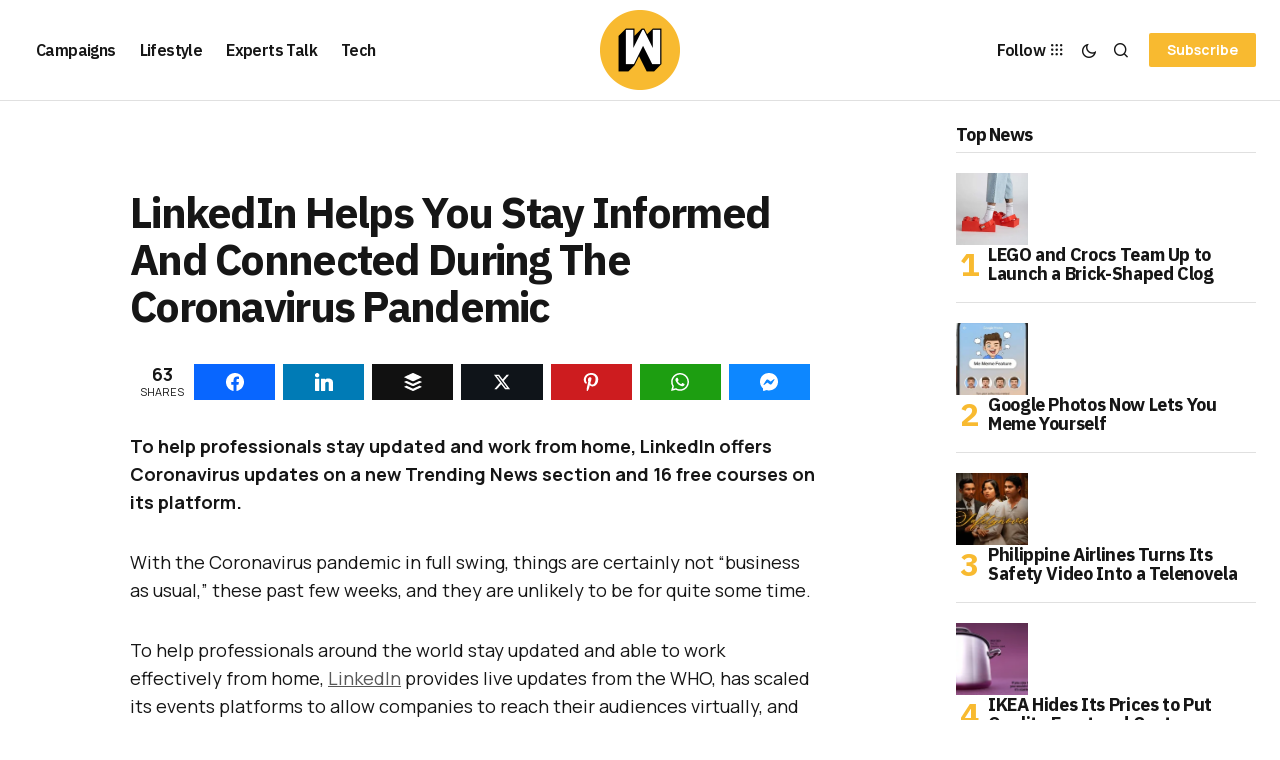

--- FILE ---
content_type: text/html; charset=UTF-8
request_url: https://wersm.com/linkedin-helps-you-stay-informed-and-connected-during-the-coronavirus-pandemic/
body_size: 25915
content:
<!DOCTYPE html><html lang="en-US" prefix="og: http://ogp.me/ns#"><head><meta charset="UTF-8"/>
<script>var __ezHttpConsent={setByCat:function(src,tagType,attributes,category,force,customSetScriptFn=null){var setScript=function(){if(force||window.ezTcfConsent[category]){if(typeof customSetScriptFn==='function'){customSetScriptFn();}else{var scriptElement=document.createElement(tagType);scriptElement.src=src;attributes.forEach(function(attr){for(var key in attr){if(attr.hasOwnProperty(key)){scriptElement.setAttribute(key,attr[key]);}}});var firstScript=document.getElementsByTagName(tagType)[0];firstScript.parentNode.insertBefore(scriptElement,firstScript);}}};if(force||(window.ezTcfConsent&&window.ezTcfConsent.loaded)){setScript();}else if(typeof getEzConsentData==="function"){getEzConsentData().then(function(ezTcfConsent){if(ezTcfConsent&&ezTcfConsent.loaded){setScript();}else{console.error("cannot get ez consent data");force=true;setScript();}});}else{force=true;setScript();console.error("getEzConsentData is not a function");}},};</script>
<script>var ezTcfConsent=window.ezTcfConsent?window.ezTcfConsent:{loaded:false,store_info:false,develop_and_improve_services:false,measure_ad_performance:false,measure_content_performance:false,select_basic_ads:false,create_ad_profile:false,select_personalized_ads:false,create_content_profile:false,select_personalized_content:false,understand_audiences:false,use_limited_data_to_select_content:false,};function getEzConsentData(){return new Promise(function(resolve){document.addEventListener("ezConsentEvent",function(event){var ezTcfConsent=event.detail.ezTcfConsent;resolve(ezTcfConsent);});});}</script>
<script>if(typeof _setEzCookies!=='function'){function _setEzCookies(ezConsentData){var cookies=window.ezCookieQueue;for(var i=0;i<cookies.length;i++){var cookie=cookies[i];if(ezConsentData&&ezConsentData.loaded&&ezConsentData[cookie.tcfCategory]){document.cookie=cookie.name+"="+cookie.value;}}}}
window.ezCookieQueue=window.ezCookieQueue||[];if(typeof addEzCookies!=='function'){function addEzCookies(arr){window.ezCookieQueue=[...window.ezCookieQueue,...arr];}}
addEzCookies([{name:"ezoab_356600",value:"mod101-c; Path=/; Domain=wersm.com; Max-Age=7200",tcfCategory:"store_info",isEzoic:"true",},{name:"ezosuibasgeneris-1",value:"63b3b44e-f9e4-4a14-6ff7-b300c7f255a9; Path=/; Domain=wersm.com; Expires=Mon, 25 Jan 2027 20:07:22 UTC; Secure; SameSite=None",tcfCategory:"understand_audiences",isEzoic:"true",}]);if(window.ezTcfConsent&&window.ezTcfConsent.loaded){_setEzCookies(window.ezTcfConsent);}else if(typeof getEzConsentData==="function"){getEzConsentData().then(function(ezTcfConsent){if(ezTcfConsent&&ezTcfConsent.loaded){_setEzCookies(window.ezTcfConsent);}else{console.error("cannot get ez consent data");_setEzCookies(window.ezTcfConsent);}});}else{console.error("getEzConsentData is not a function");_setEzCookies(window.ezTcfConsent);}</script><script type="text/javascript" data-ezscrex='false' data-cfasync='false'>window._ezaq = Object.assign({"edge_cache_status":12,"edge_response_time":1066,"url":"https://wersm.com/linkedin-helps-you-stay-informed-and-connected-during-the-coronavirus-pandemic/"}, typeof window._ezaq !== "undefined" ? window._ezaq : {});</script><script type="text/javascript" data-ezscrex='false' data-cfasync='false'>window._ezaq = Object.assign({"ab_test_id":"mod101-c"}, typeof window._ezaq !== "undefined" ? window._ezaq : {});window.__ez=window.__ez||{};window.__ez.tf={};</script><script type="text/javascript" data-ezscrex='false' data-cfasync='false'>window.ezDisableAds = true;</script>
<script data-ezscrex='false' data-cfasync='false' data-pagespeed-no-defer>var __ez=__ez||{};__ez.stms=Date.now();__ez.evt={};__ez.script={};__ez.ck=__ez.ck||{};__ez.template={};__ez.template.isOrig=true;__ez.queue=__ez.queue||function(){var e=0,i=0,t=[],n=!1,o=[],r=[],s=!0,a=function(e,i,n,o,r,s,a){var l=arguments.length>7&&void 0!==arguments[7]?arguments[7]:window,d=this;this.name=e,this.funcName=i,this.parameters=null===n?null:w(n)?n:[n],this.isBlock=o,this.blockedBy=r,this.deleteWhenComplete=s,this.isError=!1,this.isComplete=!1,this.isInitialized=!1,this.proceedIfError=a,this.fWindow=l,this.isTimeDelay=!1,this.process=function(){f("... func = "+e),d.isInitialized=!0,d.isComplete=!0,f("... func.apply: "+e);var i=d.funcName.split("."),n=null,o=this.fWindow||window;i.length>3||(n=3===i.length?o[i[0]][i[1]][i[2]]:2===i.length?o[i[0]][i[1]]:o[d.funcName]),null!=n&&n.apply(null,this.parameters),!0===d.deleteWhenComplete&&delete t[e],!0===d.isBlock&&(f("----- F'D: "+d.name),m())}},l=function(e,i,t,n,o,r,s){var a=arguments.length>7&&void 0!==arguments[7]?arguments[7]:window,l=this;this.name=e,this.path=i,this.async=o,this.defer=r,this.isBlock=t,this.blockedBy=n,this.isInitialized=!1,this.isError=!1,this.isComplete=!1,this.proceedIfError=s,this.fWindow=a,this.isTimeDelay=!1,this.isPath=function(e){return"/"===e[0]&&"/"!==e[1]},this.getSrc=function(e){return void 0!==window.__ezScriptHost&&this.isPath(e)&&"banger.js"!==this.name?window.__ezScriptHost+e:e},this.process=function(){l.isInitialized=!0,f("... file = "+e);var i=this.fWindow?this.fWindow.document:document,t=i.createElement("script");t.src=this.getSrc(this.path),!0===o?t.async=!0:!0===r&&(t.defer=!0),t.onerror=function(){var e={url:window.location.href,name:l.name,path:l.path,user_agent:window.navigator.userAgent};"undefined"!=typeof _ezaq&&(e.pageview_id=_ezaq.page_view_id);var i=encodeURIComponent(JSON.stringify(e)),t=new XMLHttpRequest;t.open("GET","//g.ezoic.net/ezqlog?d="+i,!0),t.send(),f("----- ERR'D: "+l.name),l.isError=!0,!0===l.isBlock&&m()},t.onreadystatechange=t.onload=function(){var e=t.readyState;f("----- F'D: "+l.name),e&&!/loaded|complete/.test(e)||(l.isComplete=!0,!0===l.isBlock&&m())},i.getElementsByTagName("head")[0].appendChild(t)}},d=function(e,i){this.name=e,this.path="",this.async=!1,this.defer=!1,this.isBlock=!1,this.blockedBy=[],this.isInitialized=!0,this.isError=!1,this.isComplete=i,this.proceedIfError=!1,this.isTimeDelay=!1,this.process=function(){}};function c(e,i,n,s,a,d,c,u,f){var m=new l(e,i,n,s,a,d,c,f);!0===u?o[e]=m:r[e]=m,t[e]=m,h(m)}function h(e){!0!==u(e)&&0!=s&&e.process()}function u(e){if(!0===e.isTimeDelay&&!1===n)return f(e.name+" blocked = TIME DELAY!"),!0;if(w(e.blockedBy))for(var i=0;i<e.blockedBy.length;i++){var o=e.blockedBy[i];if(!1===t.hasOwnProperty(o))return f(e.name+" blocked = "+o),!0;if(!0===e.proceedIfError&&!0===t[o].isError)return!1;if(!1===t[o].isComplete)return f(e.name+" blocked = "+o),!0}return!1}function f(e){var i=window.location.href,t=new RegExp("[?&]ezq=([^&#]*)","i").exec(i);"1"===(t?t[1]:null)&&console.debug(e)}function m(){++e>200||(f("let's go"),p(o),p(r))}function p(e){for(var i in e)if(!1!==e.hasOwnProperty(i)){var t=e[i];!0===t.isComplete||u(t)||!0===t.isInitialized||!0===t.isError?!0===t.isError?f(t.name+": error"):!0===t.isComplete?f(t.name+": complete already"):!0===t.isInitialized&&f(t.name+": initialized already"):t.process()}}function w(e){return"[object Array]"==Object.prototype.toString.call(e)}return window.addEventListener("load",(function(){setTimeout((function(){n=!0,f("TDELAY -----"),m()}),5e3)}),!1),{addFile:c,addFileOnce:function(e,i,n,o,r,s,a,l,d){t[e]||c(e,i,n,o,r,s,a,l,d)},addDelayFile:function(e,i){var n=new l(e,i,!1,[],!1,!1,!0);n.isTimeDelay=!0,f(e+" ...  FILE! TDELAY"),r[e]=n,t[e]=n,h(n)},addFunc:function(e,n,s,l,d,c,u,f,m,p){!0===c&&(e=e+"_"+i++);var w=new a(e,n,s,l,d,u,f,p);!0===m?o[e]=w:r[e]=w,t[e]=w,h(w)},addDelayFunc:function(e,i,n){var o=new a(e,i,n,!1,[],!0,!0);o.isTimeDelay=!0,f(e+" ...  FUNCTION! TDELAY"),r[e]=o,t[e]=o,h(o)},items:t,processAll:m,setallowLoad:function(e){s=e},markLoaded:function(e){if(e&&0!==e.length){if(e in t){var i=t[e];!0===i.isComplete?f(i.name+" "+e+": error loaded duplicate"):(i.isComplete=!0,i.isInitialized=!0)}else t[e]=new d(e,!0);f("markLoaded dummyfile: "+t[e].name)}},logWhatsBlocked:function(){for(var e in t)!1!==t.hasOwnProperty(e)&&u(t[e])}}}();__ez.evt.add=function(e,t,n){e.addEventListener?e.addEventListener(t,n,!1):e.attachEvent?e.attachEvent("on"+t,n):e["on"+t]=n()},__ez.evt.remove=function(e,t,n){e.removeEventListener?e.removeEventListener(t,n,!1):e.detachEvent?e.detachEvent("on"+t,n):delete e["on"+t]};__ez.script.add=function(e){var t=document.createElement("script");t.src=e,t.async=!0,t.type="text/javascript",document.getElementsByTagName("head")[0].appendChild(t)};__ez.dot=__ez.dot||{};__ez.queue.addFileOnce('/detroitchicago/boise.js', '/detroitchicago/boise.js?gcb=195-1&cb=5', true, [], true, false, true, false);__ez.queue.addFileOnce('/parsonsmaize/abilene.js', '/parsonsmaize/abilene.js?gcb=195-1&cb=e80eca0cdb', true, [], true, false, true, false);__ez.queue.addFileOnce('/parsonsmaize/mulvane.js', '/parsonsmaize/mulvane.js?gcb=195-1&cb=e75e48eec0', true, ['/parsonsmaize/abilene.js'], true, false, true, false);__ez.queue.addFileOnce('/detroitchicago/birmingham.js', '/detroitchicago/birmingham.js?gcb=195-1&cb=539c47377c', true, ['/parsonsmaize/abilene.js'], true, false, true, false);</script>
<script data-ezscrex="false" type="text/javascript" data-cfasync="false">window._ezaq = Object.assign({"ad_cache_level":0,"adpicker_placement_cnt":0,"ai_placeholder_cache_level":0,"ai_placeholder_placement_cnt":-1,"article_category":"Featured","author":"George Carey-Simos","domain":"wersm.com","domain_id":356600,"ezcache_level":1,"ezcache_skip_code":0,"has_bad_image":0,"has_bad_words":0,"is_sitespeed":0,"lt_cache_level":0,"publish_date":"2020-03-12","response_size":116694,"response_size_orig":110940,"response_time_orig":1046,"template_id":5,"url":"https://wersm.com/linkedin-helps-you-stay-informed-and-connected-during-the-coronavirus-pandemic/","word_count":0,"worst_bad_word_level":0}, typeof window._ezaq !== "undefined" ? window._ezaq : {});__ez.queue.markLoaded('ezaqBaseReady');</script>
<script type='text/javascript' data-ezscrex='false' data-cfasync='false'>
window.ezAnalyticsStatic = true;

function analyticsAddScript(script) {
	var ezDynamic = document.createElement('script');
	ezDynamic.type = 'text/javascript';
	ezDynamic.innerHTML = script;
	document.head.appendChild(ezDynamic);
}
function getCookiesWithPrefix() {
    var allCookies = document.cookie.split(';');
    var cookiesWithPrefix = {};

    for (var i = 0; i < allCookies.length; i++) {
        var cookie = allCookies[i].trim();

        for (var j = 0; j < arguments.length; j++) {
            var prefix = arguments[j];
            if (cookie.indexOf(prefix) === 0) {
                var cookieParts = cookie.split('=');
                var cookieName = cookieParts[0];
                var cookieValue = cookieParts.slice(1).join('=');
                cookiesWithPrefix[cookieName] = decodeURIComponent(cookieValue);
                break; // Once matched, no need to check other prefixes
            }
        }
    }

    return cookiesWithPrefix;
}
function productAnalytics() {
	var d = {"pr":[6,3],"omd5":"bc4d041ae25c538d6b62f8e5cb15cbb9","nar":"risk score"};
	d.u = _ezaq.url;
	d.p = _ezaq.page_view_id;
	d.v = _ezaq.visit_uuid;
	d.ab = _ezaq.ab_test_id;
	d.e = JSON.stringify(_ezaq);
	d.ref = document.referrer;
	d.c = getCookiesWithPrefix('active_template', 'ez', 'lp_');
	if(typeof ez_utmParams !== 'undefined') {
		d.utm = ez_utmParams;
	}

	var dataText = JSON.stringify(d);
	var xhr = new XMLHttpRequest();
	xhr.open('POST','/ezais/analytics?cb=1', true);
	xhr.onload = function () {
		if (xhr.status!=200) {
            return;
		}

        if(document.readyState !== 'loading') {
            analyticsAddScript(xhr.response);
            return;
        }

        var eventFunc = function() {
            if(document.readyState === 'loading') {
                return;
            }
            document.removeEventListener('readystatechange', eventFunc, false);
            analyticsAddScript(xhr.response);
        };

        document.addEventListener('readystatechange', eventFunc, false);
	};
	xhr.setRequestHeader('Content-Type','text/plain');
	xhr.send(dataText);
}
__ez.queue.addFunc("productAnalytics", "productAnalytics", null, true, ['ezaqBaseReady'], false, false, false, true);
</script><base href="https://wersm.com/linkedin-helps-you-stay-informed-and-connected-during-the-coronavirus-pandemic/"/><meta name="viewport" content="width=device-width, initial-scale=1"/><link rel="profile" href="https://gmpg.org/xfn/11"/><meta name="robots" content="index, follow, max-image-preview:large, max-snippet:-1, max-video-preview:-1"/><meta property="og:image" content="https://wersm.com/wp-content/uploads/2020/03/wersm-linkedin-corona-virus-remote-work-connected-fb.jpg"/><meta property="og:image:secure_url" content="https://wersm.com/wp-content/uploads/2020/03/wersm-linkedin-corona-virus-remote-work-connected-fb.jpg"/><meta name="twitter:image" content="https://wersm.com/wp-content/uploads/2020/03/wersm-linkedin-corona-virus-remote-work-connected-fb.jpg"/><title>LinkedIn Helps You Stay Informed And Connected During The Coronavirus Pandemic</title><meta name="description" content="To help professionals stay updated and work from home, LinkedIn offers Coronavirus updates on a new Trending News section and 16 free courses on its platform."/><link rel="canonical" href="https://wersm.com/linkedin-helps-you-stay-informed-and-connected-during-the-coronavirus-pandemic/"/><meta property="og:locale" content="en_US"/><meta property="og:type" content="article"/><meta property="og:title" content="LinkedIn Helps You Stay Informed And Connected During The Coronavirus Pandemic"/><meta property="og:description" content="To help professionals stay updated and work from home, LinkedIn offers Coronavirus updates on a new Trending News section and 16 free courses on its platform."/><meta property="og:url" content="https://wersm.com/linkedin-helps-you-stay-informed-and-connected-during-the-coronavirus-pandemic/"/><meta property="og:site_name" content="WeRSM - We are Social Media"/><meta property="article:publisher" content="https://www.facebook.com/WeAreSocialMedia"/><meta property="article:author" content="https://www.facebook.com/george.careysimos"/><meta property="article:published_time" content="2020-03-12T18:12:46+00:00"/><meta name="author" content="George Carey-Simos"/><meta name="twitter:label1" content="Written by"/><meta name="twitter:data1" content="George Carey-Simos"/><meta name="twitter:label2" content="Est. reading time"/><meta name="twitter:data2" content="2 minutes"/> <script type="application/ld+json" class="yoast-schema-graph">{"@context":"https://schema.org","@graph":[{"@type":"Article","@id":"https://wersm.com/linkedin-helps-you-stay-informed-and-connected-during-the-coronavirus-pandemic/#article","isPartOf":{"@id":"https://wersm.com/linkedin-helps-you-stay-informed-and-connected-during-the-coronavirus-pandemic/"},"author":{"name":"George Carey-Simos","@id":"https://wersm.com/#/schema/person/a3681a51a64ce18992b584c8de8f1358"},"headline":"LinkedIn Helps You Stay Informed And Connected During The Coronavirus Pandemic","datePublished":"2020-03-12T18:12:46+00:00","mainEntityOfPage":{"@id":"https://wersm.com/linkedin-helps-you-stay-informed-and-connected-during-the-coronavirus-pandemic/"},"wordCount":337,"publisher":{"@id":"https://wersm.com/#organization"},"image":{"@id":"https://wersm.com/linkedin-helps-you-stay-informed-and-connected-during-the-coronavirus-pandemic/#primaryimage"},"thumbnailUrl":"https://wersm.com/wp-content/uploads/2020/03/wersm-linkedin-corona-virus-remote-work-connected-feat.jpg","keywords":["Coronavirus","courses","LinkedIn","New Features","Trending News"],"articleSection":["Featured","LinkedIn"],"inLanguage":"en-US"},{"@type":"WebPage","@id":"https://wersm.com/linkedin-helps-you-stay-informed-and-connected-during-the-coronavirus-pandemic/","url":"https://wersm.com/linkedin-helps-you-stay-informed-and-connected-during-the-coronavirus-pandemic/","name":"LinkedIn Helps You Stay Informed And Connected During The Coronavirus Pandemic","isPartOf":{"@id":"https://wersm.com/#website"},"primaryImageOfPage":{"@id":"https://wersm.com/linkedin-helps-you-stay-informed-and-connected-during-the-coronavirus-pandemic/#primaryimage"},"image":{"@id":"https://wersm.com/linkedin-helps-you-stay-informed-and-connected-during-the-coronavirus-pandemic/#primaryimage"},"thumbnailUrl":"https://wersm.com/wp-content/uploads/2020/03/wersm-linkedin-corona-virus-remote-work-connected-feat.jpg","datePublished":"2020-03-12T18:12:46+00:00","description":"To help professionals stay updated and work from home, LinkedIn offers Coronavirus updates on a new Trending News section and 16 free courses on its platform.","breadcrumb":{"@id":"https://wersm.com/linkedin-helps-you-stay-informed-and-connected-during-the-coronavirus-pandemic/#breadcrumb"},"inLanguage":"en-US","potentialAction":[{"@type":"ReadAction","target":["https://wersm.com/linkedin-helps-you-stay-informed-and-connected-during-the-coronavirus-pandemic/"]}]},{"@type":"ImageObject","inLanguage":"en-US","@id":"https://wersm.com/linkedin-helps-you-stay-informed-and-connected-during-the-coronavirus-pandemic/#primaryimage","url":"https://wersm.com/wp-content/uploads/2020/03/wersm-linkedin-corona-virus-remote-work-connected-feat.jpg","contentUrl":"https://wersm.com/wp-content/uploads/2020/03/wersm-linkedin-corona-virus-remote-work-connected-feat.jpg","width":1024,"height":768},{"@type":"BreadcrumbList","@id":"https://wersm.com/linkedin-helps-you-stay-informed-and-connected-during-the-coronavirus-pandemic/#breadcrumb","itemListElement":[{"@type":"ListItem","position":1,"name":"Home","item":"https://wersm.com/"},{"@type":"ListItem","position":2,"name":"LinkedIn Helps You Stay Informed And Connected During The Coronavirus Pandemic"}]},{"@type":"WebSite","@id":"https://wersm.com/#website","url":"https://wersm.com/","name":"WeRSM - We are Social Media","description":"Latest stories covering social media marketing and the connected lifestyle.","publisher":{"@id":"https://wersm.com/#organization"},"potentialAction":[{"@type":"SearchAction","target":{"@type":"EntryPoint","urlTemplate":"https://wersm.com/?s={search_term_string}"},"query-input":{"@type":"PropertyValueSpecification","valueRequired":true,"valueName":"search_term_string"}}],"inLanguage":"en-US"},{"@type":"Organization","@id":"https://wersm.com/#organization","name":"We are Social Media Inc","url":"https://wersm.com/","logo":{"@type":"ImageObject","inLanguage":"en-US","@id":"https://wersm.com/#/schema/logo/image/","url":"https://wersm.com/wp-content/uploads/2017/12/EO_WeRSM_FB_Prof_03_crop.jpg","contentUrl":"https://wersm.com/wp-content/uploads/2017/12/EO_WeRSM_FB_Prof_03_crop.jpg","width":512,"height":256,"caption":"We are Social Media Inc"},"image":{"@id":"https://wersm.com/#/schema/logo/image/"},"sameAs":["https://www.facebook.com/WeAreSocialMedia","https://x.com/wersm","https://www.instagram.com/wersm/","https://www.linkedin.com/company/2950300","https://www.pinterest.com/wersm"]},{"@type":"Person","@id":"https://wersm.com/#/schema/person/a3681a51a64ce18992b584c8de8f1358","name":"George Carey-Simos","description":"George is an experienced Media Communications professional, digital enthusiast, and Co-founder &amp; Chief Instigator at Gadgetografo.gr - a product-centric blog about gadgets, apps, and technology crowdfunding projects. At the moment, among other things, he helps people and companies use the internet to their advantage.","sameAs":["https://about.me/George_Simos","https://www.facebook.com/george.careysimos"],"url":"https://wersm.com/author/george/"}]}</script> <link rel="dns-prefetch" href="//fonts.googleapis.com"/><link href="https://fonts.gstatic.com" crossorigin="" rel="preconnect"/><link rel="alternate" title="oEmbed (JSON)" type="application/json+oembed" href="https://wersm.com/wp-json/oembed/1.0/embed?url=https%3A%2F%2Fwersm.com%2Flinkedin-helps-you-stay-informed-and-connected-during-the-coronavirus-pandemic%2F"/><link rel="alternate" title="oEmbed (XML)" type="text/xml+oembed" href="https://wersm.com/wp-json/oembed/1.0/embed?url=https%3A%2F%2Fwersm.com%2Flinkedin-helps-you-stay-informed-and-connected-during-the-coronavirus-pandemic%2F&amp;format=xml"/><style id="wp-img-auto-sizes-contain-inline-css">img:is([sizes=auto i],[sizes^="auto," i]){contain-intrinsic-size:3000px 1500px}
/*# sourceURL=wp-img-auto-sizes-contain-inline-css */</style><link data-optimized="2" rel="stylesheet" href="https://wersm.com/wp-content/litespeed/css/48d3ce44850e9d8ffd9dd0f615fccf6b.css?ver=d5549"/><style id="wp-emoji-styles-inline-css">img.wp-smiley, img.emoji {
		display: inline !important;
		border: none !important;
		box-shadow: none !important;
		height: 1em !important;
		width: 1em !important;
		margin: 0 0.07em !important;
		vertical-align: -0.1em !important;
		background: none !important;
		padding: 0 !important;
	}
/*# sourceURL=wp-emoji-styles-inline-css */</style><style id="classic-theme-styles-inline-css">/*! This file is auto-generated */
.wp-block-button__link{color:#fff;background-color:#32373c;border-radius:9999px;box-shadow:none;text-decoration:none;padding:calc(.667em + 2px) calc(1.333em + 2px);font-size:1.125em}.wp-block-file__button{background:#32373c;color:#fff;text-decoration:none}
/*# sourceURL=/wp-includes/css/classic-themes.min.css */</style><style id="global-styles-inline-css">:root{--wp--preset--aspect-ratio--square: 1;--wp--preset--aspect-ratio--4-3: 4/3;--wp--preset--aspect-ratio--3-4: 3/4;--wp--preset--aspect-ratio--3-2: 3/2;--wp--preset--aspect-ratio--2-3: 2/3;--wp--preset--aspect-ratio--16-9: 16/9;--wp--preset--aspect-ratio--9-16: 9/16;--wp--preset--color--black: #000000;--wp--preset--color--cyan-bluish-gray: #abb8c3;--wp--preset--color--white: #FFFFFF;--wp--preset--color--pale-pink: #f78da7;--wp--preset--color--vivid-red: #cf2e2e;--wp--preset--color--luminous-vivid-orange: #ff6900;--wp--preset--color--luminous-vivid-amber: #fcb900;--wp--preset--color--light-green-cyan: #7bdcb5;--wp--preset--color--vivid-green-cyan: #00d084;--wp--preset--color--pale-cyan-blue: #8ed1fc;--wp--preset--color--vivid-cyan-blue: #0693e3;--wp--preset--color--vivid-purple: #9b51e0;--wp--preset--color--blue: #59BACC;--wp--preset--color--green: #58AD69;--wp--preset--color--orange: #FFBC49;--wp--preset--color--red: #e32c26;--wp--preset--color--gray-50: #f8f9fa;--wp--preset--color--gray-100: #f8f9fb;--wp--preset--color--gray-200: #E0E0E0;--wp--preset--color--primary: #161616;--wp--preset--color--secondary: #585858;--wp--preset--color--layout: #f6f6f6;--wp--preset--color--border: #D9D9D9;--wp--preset--color--divider: #1D1D1F;--wp--preset--gradient--vivid-cyan-blue-to-vivid-purple: linear-gradient(135deg,rgb(6,147,227) 0%,rgb(155,81,224) 100%);--wp--preset--gradient--light-green-cyan-to-vivid-green-cyan: linear-gradient(135deg,rgb(122,220,180) 0%,rgb(0,208,130) 100%);--wp--preset--gradient--luminous-vivid-amber-to-luminous-vivid-orange: linear-gradient(135deg,rgb(252,185,0) 0%,rgb(255,105,0) 100%);--wp--preset--gradient--luminous-vivid-orange-to-vivid-red: linear-gradient(135deg,rgb(255,105,0) 0%,rgb(207,46,46) 100%);--wp--preset--gradient--very-light-gray-to-cyan-bluish-gray: linear-gradient(135deg,rgb(238,238,238) 0%,rgb(169,184,195) 100%);--wp--preset--gradient--cool-to-warm-spectrum: linear-gradient(135deg,rgb(74,234,220) 0%,rgb(151,120,209) 20%,rgb(207,42,186) 40%,rgb(238,44,130) 60%,rgb(251,105,98) 80%,rgb(254,248,76) 100%);--wp--preset--gradient--blush-light-purple: linear-gradient(135deg,rgb(255,206,236) 0%,rgb(152,150,240) 100%);--wp--preset--gradient--blush-bordeaux: linear-gradient(135deg,rgb(254,205,165) 0%,rgb(254,45,45) 50%,rgb(107,0,62) 100%);--wp--preset--gradient--luminous-dusk: linear-gradient(135deg,rgb(255,203,112) 0%,rgb(199,81,192) 50%,rgb(65,88,208) 100%);--wp--preset--gradient--pale-ocean: linear-gradient(135deg,rgb(255,245,203) 0%,rgb(182,227,212) 50%,rgb(51,167,181) 100%);--wp--preset--gradient--electric-grass: linear-gradient(135deg,rgb(202,248,128) 0%,rgb(113,206,126) 100%);--wp--preset--gradient--midnight: linear-gradient(135deg,rgb(2,3,129) 0%,rgb(40,116,252) 100%);--wp--preset--font-size--small: 13px;--wp--preset--font-size--medium: 20px;--wp--preset--font-size--large: 36px;--wp--preset--font-size--x-large: 42px;--wp--preset--spacing--20: 0.44rem;--wp--preset--spacing--30: 0.67rem;--wp--preset--spacing--40: 1rem;--wp--preset--spacing--50: 1.5rem;--wp--preset--spacing--60: 2.25rem;--wp--preset--spacing--70: 3.38rem;--wp--preset--spacing--80: 5.06rem;--wp--preset--shadow--natural: 6px 6px 9px rgba(0, 0, 0, 0.2);--wp--preset--shadow--deep: 12px 12px 50px rgba(0, 0, 0, 0.4);--wp--preset--shadow--sharp: 6px 6px 0px rgba(0, 0, 0, 0.2);--wp--preset--shadow--outlined: 6px 6px 0px -3px rgb(255, 255, 255), 6px 6px rgb(0, 0, 0);--wp--preset--shadow--crisp: 6px 6px 0px rgb(0, 0, 0);}:where(.is-layout-flex){gap: 0.5em;}:where(.is-layout-grid){gap: 0.5em;}body .is-layout-flex{display: flex;}.is-layout-flex{flex-wrap: wrap;align-items: center;}.is-layout-flex > :is(*, div){margin: 0;}body .is-layout-grid{display: grid;}.is-layout-grid > :is(*, div){margin: 0;}:where(.wp-block-columns.is-layout-flex){gap: 2em;}:where(.wp-block-columns.is-layout-grid){gap: 2em;}:where(.wp-block-post-template.is-layout-flex){gap: 1.25em;}:where(.wp-block-post-template.is-layout-grid){gap: 1.25em;}.has-black-color{color: var(--wp--preset--color--black) !important;}.has-cyan-bluish-gray-color{color: var(--wp--preset--color--cyan-bluish-gray) !important;}.has-white-color{color: var(--wp--preset--color--white) !important;}.has-pale-pink-color{color: var(--wp--preset--color--pale-pink) !important;}.has-vivid-red-color{color: var(--wp--preset--color--vivid-red) !important;}.has-luminous-vivid-orange-color{color: var(--wp--preset--color--luminous-vivid-orange) !important;}.has-luminous-vivid-amber-color{color: var(--wp--preset--color--luminous-vivid-amber) !important;}.has-light-green-cyan-color{color: var(--wp--preset--color--light-green-cyan) !important;}.has-vivid-green-cyan-color{color: var(--wp--preset--color--vivid-green-cyan) !important;}.has-pale-cyan-blue-color{color: var(--wp--preset--color--pale-cyan-blue) !important;}.has-vivid-cyan-blue-color{color: var(--wp--preset--color--vivid-cyan-blue) !important;}.has-vivid-purple-color{color: var(--wp--preset--color--vivid-purple) !important;}.has-black-background-color{background-color: var(--wp--preset--color--black) !important;}.has-cyan-bluish-gray-background-color{background-color: var(--wp--preset--color--cyan-bluish-gray) !important;}.has-white-background-color{background-color: var(--wp--preset--color--white) !important;}.has-pale-pink-background-color{background-color: var(--wp--preset--color--pale-pink) !important;}.has-vivid-red-background-color{background-color: var(--wp--preset--color--vivid-red) !important;}.has-luminous-vivid-orange-background-color{background-color: var(--wp--preset--color--luminous-vivid-orange) !important;}.has-luminous-vivid-amber-background-color{background-color: var(--wp--preset--color--luminous-vivid-amber) !important;}.has-light-green-cyan-background-color{background-color: var(--wp--preset--color--light-green-cyan) !important;}.has-vivid-green-cyan-background-color{background-color: var(--wp--preset--color--vivid-green-cyan) !important;}.has-pale-cyan-blue-background-color{background-color: var(--wp--preset--color--pale-cyan-blue) !important;}.has-vivid-cyan-blue-background-color{background-color: var(--wp--preset--color--vivid-cyan-blue) !important;}.has-vivid-purple-background-color{background-color: var(--wp--preset--color--vivid-purple) !important;}.has-black-border-color{border-color: var(--wp--preset--color--black) !important;}.has-cyan-bluish-gray-border-color{border-color: var(--wp--preset--color--cyan-bluish-gray) !important;}.has-white-border-color{border-color: var(--wp--preset--color--white) !important;}.has-pale-pink-border-color{border-color: var(--wp--preset--color--pale-pink) !important;}.has-vivid-red-border-color{border-color: var(--wp--preset--color--vivid-red) !important;}.has-luminous-vivid-orange-border-color{border-color: var(--wp--preset--color--luminous-vivid-orange) !important;}.has-luminous-vivid-amber-border-color{border-color: var(--wp--preset--color--luminous-vivid-amber) !important;}.has-light-green-cyan-border-color{border-color: var(--wp--preset--color--light-green-cyan) !important;}.has-vivid-green-cyan-border-color{border-color: var(--wp--preset--color--vivid-green-cyan) !important;}.has-pale-cyan-blue-border-color{border-color: var(--wp--preset--color--pale-cyan-blue) !important;}.has-vivid-cyan-blue-border-color{border-color: var(--wp--preset--color--vivid-cyan-blue) !important;}.has-vivid-purple-border-color{border-color: var(--wp--preset--color--vivid-purple) !important;}.has-vivid-cyan-blue-to-vivid-purple-gradient-background{background: var(--wp--preset--gradient--vivid-cyan-blue-to-vivid-purple) !important;}.has-light-green-cyan-to-vivid-green-cyan-gradient-background{background: var(--wp--preset--gradient--light-green-cyan-to-vivid-green-cyan) !important;}.has-luminous-vivid-amber-to-luminous-vivid-orange-gradient-background{background: var(--wp--preset--gradient--luminous-vivid-amber-to-luminous-vivid-orange) !important;}.has-luminous-vivid-orange-to-vivid-red-gradient-background{background: var(--wp--preset--gradient--luminous-vivid-orange-to-vivid-red) !important;}.has-very-light-gray-to-cyan-bluish-gray-gradient-background{background: var(--wp--preset--gradient--very-light-gray-to-cyan-bluish-gray) !important;}.has-cool-to-warm-spectrum-gradient-background{background: var(--wp--preset--gradient--cool-to-warm-spectrum) !important;}.has-blush-light-purple-gradient-background{background: var(--wp--preset--gradient--blush-light-purple) !important;}.has-blush-bordeaux-gradient-background{background: var(--wp--preset--gradient--blush-bordeaux) !important;}.has-luminous-dusk-gradient-background{background: var(--wp--preset--gradient--luminous-dusk) !important;}.has-pale-ocean-gradient-background{background: var(--wp--preset--gradient--pale-ocean) !important;}.has-electric-grass-gradient-background{background: var(--wp--preset--gradient--electric-grass) !important;}.has-midnight-gradient-background{background: var(--wp--preset--gradient--midnight) !important;}.has-small-font-size{font-size: var(--wp--preset--font-size--small) !important;}.has-medium-font-size{font-size: var(--wp--preset--font-size--medium) !important;}.has-large-font-size{font-size: var(--wp--preset--font-size--large) !important;}.has-x-large-font-size{font-size: var(--wp--preset--font-size--x-large) !important;}
:where(.wp-block-post-template.is-layout-flex){gap: 1.25em;}:where(.wp-block-post-template.is-layout-grid){gap: 1.25em;}
:where(.wp-block-term-template.is-layout-flex){gap: 1.25em;}:where(.wp-block-term-template.is-layout-grid){gap: 1.25em;}
:where(.wp-block-columns.is-layout-flex){gap: 2em;}:where(.wp-block-columns.is-layout-grid){gap: 2em;}
:root :where(.wp-block-pullquote){font-size: 1.5em;line-height: 1.6;}
/*# sourceURL=global-styles-inline-css */</style><style id="cs-elementor-editor-inline-css">:root {  --cs-desktop-container: 1448px; --cs-laptop-container: 1200px; --cs-tablet-container: 992px; --cs-mobile-container: 768px; }
/*# sourceURL=cs-elementor-editor-inline-css */</style><link rel="stylesheet" id="a50a705f01738e59be495bd90279556a-css" href="https://fonts.googleapis.com/css?family=Manrope%3A400%2C700%2C500&amp;subset=latin%2Clatin-ext%2Ccyrillic%2Ccyrillic-ext%2Cvietnamese&amp;display=swap&amp;ver=1.0.10" media="all"/><link rel="stylesheet" id="d2f18c73c2757642dfd52b1cedec10f6-css" href="https://fonts.googleapis.com/css?family=IBM+Plex+Sans%3A700%2C400%2C400i%2C700i%2C500%2C500i%2C600&amp;subset=latin%2Clatin-ext%2Ccyrillic%2Ccyrillic-ext%2Cvietnamese&amp;display=swap&amp;ver=1.0.10" media="all"/><link rel="stylesheet" id="4a08c24c79a2483725ac09cf0f0deba9-css" href="https://fonts.googleapis.com/css?family=DM+Sans%3A&amp;subset=latin%2Clatin-ext%2Ccyrillic%2Ccyrillic-ext%2Cvietnamese&amp;display=swap&amp;ver=1.0.10" media="all"/><style id="cs-customizer-output-styles-inline-css">:root{--cs-light-site-background:#FFFFFF;--cs-dark-site-background:#161616;--cs-light-header-background:#ffffff;--cs-dark-header-background:#161616;--cs-light-header-submenu-background:#ffffff;--cs-dark-header-submenu-background:#161616;--cs-light-footer-background:#f0f0f0;--cs-dark-footer-background:#161616;--cs-light-offcanvas-background:#ffffff;--cs-dark-offcanvas-background:#161616;--cs-light-layout-background:#f6f6f6;--cs-dark-layout-background:#232323;--cs-light-primary-color:#161616;--cs-dark-primary-color:#FFFFFF;--cs-light-secondary-color:#585858;--cs-dark-secondary-color:#CDCDCD;--cs-light-accent-color:#f8ba30;--cs-dark-accent-color:#f8ba30;--cs-light-input-background:#FFFFFF;--cs-dark-input-background:#FFFFFF;--cs-light-button-background:#f8ba30;--cs-dark-button-background:#f8ba30;--cs-light-button-color:#FFFFFF;--cs-dark-button-color:#FFFFFF;--cs-light-button-hover-background:#f7a900;--cs-dark-button-hover-background:#f7a900;--cs-light-button-hover-color:#FFFFFF;--cs-dark-button-hover-color:#FFFFFF;--cs-light-border-color:#D9D9D9;--cs-dark-border-color:#343434;--cs-light-overlay-background:#161616;--cs-dark-overlay-background:#161616;--cs-light-video-icon-color:#f8ba30;--cs-dark-video-icon-color:#f8ba30;--cs-layout-elements-border-radius:2px;--cs-thumbnail-border-radius:0px;--cs-input-border-radius:2px;--cs-button-border-radius:2px;--cs-heading-1-font-size:2.675rem;--cs-heading-2-font-size:2rem;--cs-heading-3-font-size:1.5rem;--cs-heading-4-font-size:1.125rem;--cs-heading-5-font-size:1rem;--cs-heading-6-font-size:0.9375rem;--cs-header-initial-height:100px;--cs-header-height:100px;--cs-header-border-width:1px;}:root, [data-scheme="light"]{--cs-light-overlay-background-rgb:22,22,22;}:root, [data-scheme="dark"]{--cs-dark-overlay-background-rgb:22,22,22;}.cs-header-bottombar{--cs-header-bottombar-alignment:flex-start;}.cs-posts-area__home.cs-posts-area__grid{--cs-posts-area-grid-columns:3;--cs-posts-area-grid-column-gap:24px;}.cs-posts-area__home{--cs-posts-area-grid-row-gap:24px;--cs-entry-title-font-size:1.5rem;}.cs-posts-area__archive.cs-posts-area__grid{--cs-posts-area-grid-columns:3;--cs-posts-area-grid-column-gap:24px;}.cs-posts-area__archive{--cs-posts-area-grid-row-gap:40px;--cs-entry-title-font-size:1.5rem;}.cs-posts-area__read-next{--cs-entry-title-font-size:1.5rem;}.cs-banner-archive{--cs-banner-label-alignment:left;}.cs-banner-post-after{--cs-banner-width:970px;--cs-banner-label-alignment:center;}@media (max-width: 1199.98px){.cs-posts-area__home.cs-posts-area__grid{--cs-posts-area-grid-columns:3;--cs-posts-area-grid-column-gap:24px;}.cs-posts-area__home{--cs-posts-area-grid-row-gap:24px;--cs-entry-title-font-size:1.5rem;}.cs-posts-area__archive.cs-posts-area__grid{--cs-posts-area-grid-columns:2;--cs-posts-area-grid-column-gap:24px;}.cs-posts-area__archive{--cs-posts-area-grid-row-gap:40px;--cs-entry-title-font-size:1.5rem;}.cs-posts-area__read-next{--cs-entry-title-font-size:1.5rem;}.cs-banner-post-after{--cs-banner-width:970px;}}@media (max-width: 991.98px){.cs-posts-area__home.cs-posts-area__grid{--cs-posts-area-grid-columns:2;--cs-posts-area-grid-column-gap:24px;}.cs-posts-area__home{--cs-posts-area-grid-row-gap:24px;--cs-entry-title-font-size:1.5rem;}.cs-posts-area__archive.cs-posts-area__grid{--cs-posts-area-grid-columns:2;--cs-posts-area-grid-column-gap:24px;}.cs-posts-area__archive{--cs-posts-area-grid-row-gap:40px;--cs-entry-title-font-size:1.5rem;}.cs-posts-area__read-next{--cs-entry-title-font-size:1.5rem;}.cs-banner-post-after{--cs-banner-width:100%;}}@media (max-width: 767.98px){.cs-posts-area__home.cs-posts-area__grid{--cs-posts-area-grid-columns:1;--cs-posts-area-grid-column-gap:24px;}.cs-posts-area__home{--cs-posts-area-grid-row-gap:24px;--cs-entry-title-font-size:1.25rem;}.cs-posts-area__archive.cs-posts-area__grid{--cs-posts-area-grid-columns:1;--cs-posts-area-grid-column-gap:24px;}.cs-posts-area__archive{--cs-posts-area-grid-row-gap:24px;--cs-entry-title-font-size:1.25rem;}.cs-posts-area__read-next{--cs-entry-title-font-size:1.25rem;}.cs-banner-post-after{--cs-banner-width:100%;}}
/*# sourceURL=cs-customizer-output-styles-inline-css */</style> <script id="essb-inline-js"></script><link rel="https://api.w.org/" href="https://wersm.com/wp-json/"/><link rel="alternate" title="JSON" type="application/json" href="https://wersm.com/wp-json/wp/v2/posts/83531"/>
 <script>(function(w,d,s,l,i){w[l]=w[l]||[];w[l].push({'gtm.start':
new Date().getTime(),event:'gtm.js'});var f=d.getElementsByTagName(s)[0],
j=d.createElement(s),dl=l!='dataLayer'?'&l='+l:'';j.async=true;j.src=
'https://www.googletagmanager.com/gtm.js?id='+i+dl;f.parentNode.insertBefore(j,f);
})(window,document,'script','dataLayer','GTM-PCJQJQF');</script>  <script id="mcjs">!function(c,h,i,m,p){m=c.createElement(h),p=c.getElementsByTagName(h)[0],m.async=1,m.src=i,p.parentNode.insertBefore(m,p)}(document,"script","https://chimpstatic.com/mcjs-connected/js/users/7b37da2d29c4a2dfee94a2d05/bba520e24c1025d602471aa78.js");</script> <style id="cs-theme-typography">:root {
		/* Base Font */
		--cs-font-base-family: Manrope;
		--cs-font-base-size: 1rem;
		--cs-font-base-weight: 400;
		--cs-font-base-style: normal;
		--cs-font-base-letter-spacing: normal;
		--cs-font-base-line-height: 1.5;

		/* Primary Font */
		--cs-font-primary-family: Manrope;
		--cs-font-primary-size: 0.875rem;
		--cs-font-primary-weight: 700;
		--cs-font-primary-style: normal;
		--cs-font-primary-letter-spacing: normal;
		--cs-font-primary-text-transform: none;
		--cs-font-primary-line-height: 1.3;

		/* Secondary Font */
		--cs-font-secondary-family: Manrope;
		--cs-font-secondary-size: 0.75rem;
		--cs-font-secondary-weight: 400;
		--cs-font-secondary-style: normal;
		--cs-font-secondary-letter-spacing: normal;
		--cs-font-secondary-text-transform: none;
		--cs-font-secondary-line-height: 1.1;

		/* Section Headings Font */
		--cs-font-section-headings-family: IBM Plex Sans;
		--cs-font-section-headings-size: 1.125rem;
		--cs-font-section-headings-weight: 700;
		--cs-font-section-headings-style: normal;
		--cs-font-section-headings-letter-spacing: -0.04em;
		--cs-font-section-headings-text-transform: none;
		--cs-font-section-headings-line-height: 1.1;

		/* Post Title Font Size */
		--cs-font-post-title-family: IBM Plex Sans;
		--cs-font-post-title-weight: 700;
		--cs-font-post-title-size: 2.675rem;
		--cs-font-post-title-letter-spacing: -0.04em;
		--cs-font-post-title-line-height: 1.1;

		/* Post Subbtitle */
		--cs-font-post-subtitle-family: Manrope;
		--cs-font-post-subtitle-weight: 400;
		--cs-font-post-subtitle-size: 1.25rem;
		--cs-font-post-subtitle-letter-spacing: normal;
		--cs-font-post-subtitle-line-height: 1.4;

		/* Post Category Font */
		--cs-font-category-family: Manrope;
		--cs-font-category-size: 0.5625rem;
		--cs-font-category-weight: 700;
		--cs-font-category-style: normal;
		--cs-font-category-letter-spacing: 0.02em;
		--cs-font-category-text-transform: uppercase;
		--cs-font-category-line-height: 1.1;

		/* Post Meta Font */
		--cs-font-post-meta-family: Manrope;
		--cs-font-post-meta-size: 0.75rem;
		--cs-font-post-meta-weight: 500;
		--cs-font-post-meta-style: normal;
		--cs-font-post-meta-letter-spacing: normal;
		--cs-font-post-meta-text-transform: none;
		--cs-font-post-meta-line-height: 1.1;

		/* Post Content */
		--cs-font-post-content-family: Manrope;
		--cs-font-post-content-weight: 400;
		--cs-font-post-content-size: 1.125rem;
		--cs-font-post-content-letter-spacing: normal;
		--cs-font-post-content-line-height: 1.6;

		/* Input Font */
		--cs-font-input-family: DM Sans;
		--cs-font-input-size: 0.875rem;
		--cs-font-input-weight: 400;
		--cs-font-input-style: normal;
		--cs-font-input-line-height: 1.3;
		--cs-font-input-letter-spacing: normal;
		--cs-font-input-text-transform: none;

		/* Entry Title Font Size */
		--cs-font-entry-title-family: IBM Plex Sans;
		--cs-font-entry-title-weight: 700;
		--cs-font-entry-title-letter-spacing: -0.04em;
		--cs-font-entry-title-line-height: 1.1;

		/* Entry Excerpt */
		--cs-font-entry-excerpt-family: Manrope;
		--cs-font-entry-excerpt-weight: 400;
		--cs-font-entry-excerpt-size: 1.125rem;
		--cs-font-entry-excerpt-letter-spacing: normal;
		--cs-font-entry-excerpt-line-height: normal;

		/* Logos --------------- */

		/* Main Logo */
		--cs-font-main-logo-family: Inter;
		--cs-font-main-logo-size: 1.375rem;
		--cs-font-main-logo-weight: 700;
		--cs-font-main-logo-style: normal;
		--cs-font-main-logo-letter-spacing: -0.02em;
		--cs-font-main-logo-text-transform: none;

		/* Mobile Logo */
		--cs-font-mobile-logo-family: DM Sans;
		--cs-font-mobile-logo-size: 1.375rem;
		--cs-font-mobile-logo-weight: 700;
		--cs-font-mobile-logo-style: normal;
		--cs-font-mobile-logo-letter-spacing: -0.02em;
		--cs-font-mobile-logo-text-transform: none;

		/* Footer Logo */
		--cs-font-footer-logo-family: Inter;
		--cs-font-footer-logo-size: 1.375rem;
		--cs-font-footer-logo-weight: 700;
		--cs-font-footer-logo-style: normal;
		--cs-font-footer-logo-letter-spacing: -0.02em;
		--cs-font-footer-logo-text-transform: none;

		/* Headings --------------- */

		/* Headings */
		--cs-font-headings-family: IBM Plex Sans;
		--cs-font-headings-weight: 700;
		--cs-font-headings-style: normal;
		--cs-font-headings-line-height: 1.1;
		--cs-font-headings-letter-spacing: -0.04em;
		--cs-font-headings-text-transform: none;

		/* Menu Font --------------- */

		/* Menu */
		/* Used for main top level menu elements. */
		--cs-font-menu-family: IBM Plex Sans;
		--cs-font-menu-size: 1rem;
		--cs-font-menu-weight: 600;
		--cs-font-menu-style: normal;
		--cs-font-menu-letter-spacing: -0.0375em;
		--cs-font-menu-text-transform: none;
		--cs-font-menu-line-height: 1.3;

		/* Submenu Font */
		/* Used for submenu elements. */
		--cs-font-submenu-family: Manrope;
		--cs-font-submenu-size: 0.875rem;
		--cs-font-submenu-weight: 400;
		--cs-font-submenu-style: normal;
		--cs-font-submenu-letter-spacing: normal;
		--cs-font-submenu-text-transform: none;
		--cs-font-submenu-line-height: 1.3;

		/* Footer Menu */
		--cs-font-footer-menu-family: Manrope;
		--cs-font-footer-menu-size: 0.75rem;
		--cs-font-footer-menu-weight: 700;
		--cs-font-footer-menu-style: normal;
		--cs-font-footer-menu-letter-spacing: -0.02em;
		--cs-font-footer-menu-text-transform: uppercase;
		--cs-font-footer-menu-line-height: 1.2;

		/* Footer Submenu Font */
		--cs-font-footer-submenu-family: Manrope;
		--cs-font-footer-submenu-size: 0.75rem;
		--cs-font-footer-submenu-weight: 700;
		--cs-font-footer-submenu-style: normal;
		--cs-font-footer-submenu-letter-spacing: normal;
		--cs-font-footer-submenu-text-transform: none;
		--cs-font-footer-submenu-line-height: 1.1;

		/* Bottombar Menu Font */
		--cs-font-bottombar-menu-family: Manrope;
		--cs-font-bottombar-menu-size: 0.75rem;
		--cs-font-bottombar-menu-weight: 700;
		--cs-font-bottombar-menu-style: normal;
		--cs-font-bottombar-menu-letter-spacing: normal;
		--cs-font-bottombar-menu-text-transform: none;
		--cs-font-bottombar-menu-line-height: 1.3;
	}</style><meta name="generator" content="Elementor 3.34.1; features: e_font_icon_svg, additional_custom_breakpoints; settings: css_print_method-external, google_font-enabled, font_display-swap"/> <script type="text/javascript">var essb_settings = {"ajax_url":"https:\/\/wersm.com\/wp-admin\/admin-ajax.php","essb3_nonce":"46dc26347e","essb3_plugin_url":"https:\/\/wersm.com\/wp-content\/plugins\/easy-social-share-buttons3","essb3_stats":false,"essb3_ga":false,"essb3_ga_ntg":false,"blog_url":"https:\/\/wersm.com\/","post_id":"83531"};</script> <style>.e-con.e-parent:nth-of-type(n+4):not(.e-lazyloaded):not(.e-no-lazyload),
				.e-con.e-parent:nth-of-type(n+4):not(.e-lazyloaded):not(.e-no-lazyload) * {
					background-image: none !important;
				}
				@media screen and (max-height: 1024px) {
					.e-con.e-parent:nth-of-type(n+3):not(.e-lazyloaded):not(.e-no-lazyload),
					.e-con.e-parent:nth-of-type(n+3):not(.e-lazyloaded):not(.e-no-lazyload) * {
						background-image: none !important;
					}
				}
				@media screen and (max-height: 640px) {
					.e-con.e-parent:nth-of-type(n+2):not(.e-lazyloaded):not(.e-no-lazyload),
					.e-con.e-parent:nth-of-type(n+2):not(.e-lazyloaded):not(.e-no-lazyload) * {
						background-image: none !important;
					}
				}</style><link rel="icon" href="https://wersm.com/wp-content/uploads/2019/05/cropped-wersm-favicon-32x32.png" sizes="32x32"/><link rel="icon" href="https://wersm.com/wp-content/uploads/2019/05/cropped-wersm-favicon-192x192.png" sizes="192x192"/><link rel="apple-touch-icon" href="https://wersm.com/wp-content/uploads/2019/05/cropped-wersm-favicon-180x180.png"/><meta name="msapplication-TileImage" content="https://wersm.com/wp-content/uploads/2019/05/cropped-wersm-favicon-270x270.png"/><style id="wp-custom-css">.cFMrHy {}

/* H6 Related story within posts */

/* H6 Related story within posts */

.related-story {
  padding-top: 40px;
	padding-bottom: 40px;
	padding-left: 20px;
	padding-right: 20px;
	font-size:1em
}</style><script type='text/javascript'>
var ezoTemplate = 'orig_site';
var ezouid = '1';
var ezoFormfactor = '1';
</script><script data-ezscrex="false" type='text/javascript'>
var soc_app_id = '0';
var did = 356600;
var ezdomain = 'wersm.com';
var ezoicSearchable = 1;
</script></head><body class="wp-singular post-template-default single single-post postid-83531 single-format-standard wp-embed-responsive wp-theme-newsreader wp-child-theme-newsreader-child eio-default cs-page-layout-right cs-sticky-sidebar-enabled cs-stick-last essb-10.8 elementor-default elementor-kit-113090" data-scheme="auto"><noscript><iframe src="https://www.googletagmanager.com/ns.html?id=GTM-PCJQJQF"
height="0" width="0" style="display:none;visibility:hidden"></iframe></noscript><div class="cs-wrapper"><div class="cs-site-overlay"></div><div class="cs-offcanvas" data-scheme="auto" data-l="light" data-d="dark"><div class="cs-offcanvas__header"><div class="cs-logo cs-logo-mobile">
<a class="cs-header__logo cs-header__logo-mobile cs-logo-default" href="https://wersm.com/">
<img src="https://wersm.com/wp-content/uploads/2024/11/testing-wersm-light-logo-w@2x.png" alt="WeRSM - We are Social Media" width="80" height="80"/>			</a><a class="cs-header__logo cs-logo-dark" href="https://wersm.com/">
<img src="https://wersm.com/wp-content/uploads/2024/11/testing-wersm-light-logo-w@2x.png" alt="WeRSM - We are Social Media" width="80" height="80"/>						</a></div><nav class="cs-offcanvas__nav">
<span class="cs-offcanvas__toggle" role="button" aria-label="Close mobile menu button">
<i class="cs-icon cs-icon-x"></i>
</span></nav></div><div class="cs-offcanvas__search cs-container"><form role="search" method="get" class="cs-search__form" action="https://wersm.com/"><div class="cs-search__group" data-scheme="light">
<input required="" class="cs-search__input" type="search" value="" name="s" placeholder="Search..." role="searchbox"/><button class="cs-search__submit" aria-label="Search" type="submit">
Search		</button></div></form></div><aside class="cs-offcanvas__sidebar"><div class="cs-offcanvas__inner cs-offcanvas__area cs-widget-area cs-container"><div class="widget widget_nav_menu"><div class="menu-footer-menu-container"><ul id="menu-footer-menu" class="menu"><li id="menu-item-55660" class="platform-updates menu-item menu-item-type-taxonomy menu-item-object-category menu-item-55660"><a href="https://wersm.com/category/creative-campaigns/">Campaigns</a></li><li id="menu-item-55662" class="menu-item menu-item-type-taxonomy menu-item-object-category menu-item-55662"><a href="https://wersm.com/category/lifestyle/">Lifestyle</a></li><li id="menu-item-55661" class="menu-item menu-item-type-taxonomy menu-item-object-category menu-item-55661"><a href="https://wersm.com/category/expert-talk/">Experts Talk</a></li><li id="menu-item-55666" class="menu-item menu-item-type-taxonomy menu-item-object-category menu-item-55666"><a href="https://wersm.com/category/tech/">Tech</a></li></ul></div></div><div class="widget_text widget custom_html-52 widget_custom_html"><h2 class="widgettitle">Subscribe to our Newsletter</h2><div class="textwidget custom-html-widget"><div id="mc_embed_signup"><form action="https://wersm.us16.list-manage.com/subscribe/post?u=7b37da2d29c4a2dfee94a2d05&amp;id=bf593dfd9e" method="post" id="mc-embedded-subscribe-form" name="mc-embedded-subscribe-form" class="validate" target="_self" novalidate=""><div id="mc_embed_signup_scroll">
<input type="email" value="" name="EMAIL" class="email" id="mce-EMAIL" placeholder="email address" required=""/><div style="position: absolute; left: -5000px;" aria-hidden="true"><input type="text" name="b_7b37da2d29c4a2dfee94a2d05_bf593dfd9e" tabindex="-1" value=""/></div><div class="clear"><input type="submit" value="Subscribe" name="subscribe" id="mc-embedded-subscribe side-menu-sub-button" class="button" alt="Side Menu Sidebar"/></div></div></form></div></div></div><div class="cs-offcanvas__bottombar"><div class="cs-social">
<a class="cs-social__link" href="https://www.facebook.com/WeAreSocialMedia" target="_blank">
<img src="https://wersm.com/wp-content/uploads/2024/11/icon-facebook-0001.png" alt="Facebook" srcset="https://wersm.com/wp-content/uploads/2024/11/icon-facebook-0001.png 1x, https://wersm.com/wp-content/uploads/2024/11/icon-facebook-0001@2x.png 2x"/>				</a>
<a class="cs-social__link" href="https://x.com/wersm" target="_blank">
<img src="https://wersm.com/wp-content/uploads/2024/11/icon-twitter-0001.png" alt="X" srcset="https://wersm.com/wp-content/uploads/2024/11/icon-twitter-0001.png 1x, https://wersm.com/wp-content/uploads/2024/11/icon-twitter-0001@2x.png 2x"/>				</a>
<a class="cs-social__link" href="https://www.instagram.com/wersm/" target="_blank">
<img src="https://wersm.com/wp-content/uploads/2024/11/icon-instagram-0001.png" alt="Instagram" srcset="https://wersm.com/wp-content/uploads/2024/11/icon-instagram-0001.png 1x, https://wersm.com/wp-content/uploads/2024/11/icon-instagram-0001@2x.png 2x"/>				</a></div>
<span class="cs-site-scheme-toggle cs-offcanvas__scheme-toggle" role="button" aria-label="Scheme Toggle">
<span class="cs-header__scheme-toggle-icons">
<i class="cs-header__scheme-toggle-icon cs-icon cs-icon-light-mode"></i>
<i class="cs-header__scheme-toggle-icon cs-icon cs-icon-dark-mode"></i>
</span>
</span></div></div></aside></div><div id="page" class="cs-site"><div class="cs-site-inner"><div class="cs-header-before"></div><header class="cs-header cs-header-two cs-header-stretch" data-scheme="auto" data-l="light" data-d="dark"><div class="cs-header__outer"><div class="cs-container"><div class="cs-header__inner cs-header__inner-desktop"><div class="cs-header__col cs-col-left"><nav class="cs-header__nav"><ul id="menu-footer-menu-1" class="cs-header__nav-inner"><li class="platform-updates menu-item menu-item-type-taxonomy menu-item-object-category menu-item-55660"><a href="https://wersm.com/category/creative-campaigns/"><span><span>Campaigns</span></span></a></li><li class="menu-item menu-item-type-taxonomy menu-item-object-category menu-item-55662"><a href="https://wersm.com/category/lifestyle/"><span><span>Lifestyle</span></span></a></li><li class="menu-item menu-item-type-taxonomy menu-item-object-category menu-item-55661"><a href="https://wersm.com/category/expert-talk/"><span><span>Experts Talk</span></span></a></li><li class="menu-item menu-item-type-taxonomy menu-item-object-category menu-item-55666"><a href="https://wersm.com/category/tech/"><span><span>Tech</span></span></a></li></ul></nav></div><div class="cs-header__col cs-col-center"><div class="cs-logo cs-logo-desktop">
<a class="cs-header__logo cs-logo-default " href="https://wersm.com/">
<img src="https://wersm.com/wp-content/uploads/2024/11/testing-wersm-light-logo-w@2x.png" alt="WeRSM - We are Social Media" width="80" height="80"/>			</a><a class="cs-header__logo cs-logo-dark " href="https://wersm.com/">
<img src="https://wersm.com/wp-content/uploads/2024/11/testing-wersm-light-logo-w@2x.png" alt="WeRSM - We are Social Media" width="80" height="80"/>						</a></div><div class="cs-logo cs-logo-mobile">
<a class="cs-header__logo cs-header__logo-mobile cs-logo-default" href="https://wersm.com/">
<img src="https://wersm.com/wp-content/uploads/2024/11/testing-wersm-light-logo-w@2x.png" alt="WeRSM - We are Social Media" width="80" height="80"/>			</a><a class="cs-header__logo cs-logo-dark" href="https://wersm.com/">
<img src="https://wersm.com/wp-content/uploads/2024/11/testing-wersm-light-logo-w@2x.png" alt="WeRSM - We are Social Media" width="80" height="80"/>						</a></div></div><div class="cs-header__col cs-col-right"><div class="cs-header__toggles"><div class="cs-follow"><div class="cs-follow__toggle"><div class="cs-follow__toggle-name">
Follow</div><div class="cs-follow__toggle-icon">
<span>
<svg width="12" height="12" viewBox="0 0 12 12" fill="none" xmlns="http://www.w3.org/2000/svg">
<circle cx="1.23522" cy="1.23529" r="1.23529"></circle>
<circle cx="5.70581" cy="1.23529" r="1.23529"></circle>
<circle cx="10.1764" cy="1.23529" r="1.23529"></circle>
<circle cx="1.23522" cy="5.706" r="1.23529"></circle>
<circle cx="5.70581" cy="5.706" r="1.23529"></circle>
<circle cx="10.1764" cy="5.706" r="1.23529"></circle>
<circle cx="1.23522" cy="10.1767" r="1.23529"></circle>
<circle cx="5.70581" cy="10.1767" r="1.23529"></circle>
<circle cx="10.1764" cy="10.1767" r="1.23529"></circle>
</svg>
</span></div></div><div class="cs-follow__dropdown"><div class="cs-follow__content"><div class="cs-follow__content-inner"><div class="cs-follow__content-footer"><div class="cs-follow__content-text">
Follow</div><div class="cs-follow__content-icons"><div class="cs-social">
<a class="cs-social__link" href="https://www.facebook.com/WeAreSocialMedia" target="_blank">
<img src="https://wersm.com/wp-content/uploads/2024/11/icon-facebook-0001.png" alt="Facebook" srcset="https://wersm.com/wp-content/uploads/2024/11/icon-facebook-0001.png 1x, https://wersm.com/wp-content/uploads/2024/11/icon-facebook-0001@2x.png 2x"/>				</a>
<a class="cs-social__link" href="https://x.com/wersm" target="_blank">
<img src="https://wersm.com/wp-content/uploads/2024/11/icon-twitter-0001.png" alt="X" srcset="https://wersm.com/wp-content/uploads/2024/11/icon-twitter-0001.png 1x, https://wersm.com/wp-content/uploads/2024/11/icon-twitter-0001@2x.png 2x"/>				</a>
<a class="cs-social__link" href="https://www.instagram.com/wersm/" target="_blank">
<img src="https://wersm.com/wp-content/uploads/2024/11/icon-instagram-0001.png" alt="Instagram" srcset="https://wersm.com/wp-content/uploads/2024/11/icon-instagram-0001.png 1x, https://wersm.com/wp-content/uploads/2024/11/icon-instagram-0001@2x.png 2x"/>				</a></div></div></div></div></div></div></div>
<span class="cs-site-scheme-toggle cs-header__scheme-toggle" role="button" aria-label="Dark mode toggle button">
<span class="cs-header__scheme-toggle-icons">
<i class="cs-header__scheme-toggle-icon cs-icon cs-icon-light-mode"></i>
<i class="cs-header__scheme-toggle-icon cs-icon cs-icon-dark-mode"></i>
</span>
</span>
<span class="cs-header__search-toggle" role="button" aria-label="Search">
<i class="cs-icon cs-icon-search"></i>
</span></div>
<a class="cs-button cs-header__custom-button" href="https://wersm.us16.list-manage.com/subscribe/post?u=7b37da2d29c4a2dfee94a2d05&amp;id=bf593dfd9e" target="_blank">
Subscribe			</a></div></div><div class="cs-header__inner cs-header__inner-mobile"><div class="cs-header__col cs-col-left">
<span class="cs-header__burger-toggle " role="button" aria-label="Burger menu button">
<i class="cs-icon cs-icon-menu"></i>
<i class="cs-icon cs-icon-x"></i>
</span>
<span class="cs-header__offcanvas-toggle " role="button" aria-label="Mobile menu button">
<i class="cs-icon cs-icon-menu"></i>
</span><div class="cs-logo cs-logo-mobile">
<a class="cs-header__logo cs-header__logo-mobile cs-logo-default" href="https://wersm.com/">
<img src="https://wersm.com/wp-content/uploads/2024/11/testing-wersm-light-logo-w@2x.png" alt="WeRSM - We are Social Media" width="80" height="80"/>			</a><a class="cs-header__logo cs-logo-dark" href="https://wersm.com/">
<img src="https://wersm.com/wp-content/uploads/2024/11/testing-wersm-light-logo-w@2x.png" alt="WeRSM - We are Social Media" width="80" height="80"/>						</a></div></div><div class="cs-header__col cs-col-right">
<span class="cs-header__search-toggle" role="button" aria-label="Search">
<i class="cs-icon cs-icon-search"></i>
</span></div></div><div class="cs-search"><div class="cs-search__inner"><div class="cs-search__form-container"><form role="search" method="get" class="cs-search__form" action="https://wersm.com/"><div class="cs-search__group" data-scheme="light">
<input required="" class="cs-search__input" type="search" value="" name="s" placeholder="Search..." role="searchbox"/><button class="cs-search__submit" aria-label="Search" type="submit">
Search		</button></div></form></div></div></div></div></div><div class="cs-header-overlay"></div></header><main id="main" class="cs-site-primary"><div class="cs-site-content cs-sidebar-enabled cs-sidebar-right"><div class="cs-container"><div id="content" class="cs-main-content"><div id="primary" class="cs-content-area"><div class="cs-entry__wrap"><div class="cs-entry__container"><div class="cs-entry__header cs-entry__header-title-only"><div class="cs-entry__header-inner"><div class="cs-entry__outer"><div class="cs-entry__inner cs-entry__content"><h1 class="cs-entry__title"><span>LinkedIn Helps You Stay Informed And Connected During The Coronavirus Pandemic</span></h1></div></div></div></div><div class="cs-entry__content-wrap"><div class="entry-content"><div class="essb_links essb_counters essb_displayed_top essb_share essb_template_metro-retina essb_1762321852 essb_width_flex essb_width_flex essb_network_align_center essb_responsive_adaptive essb_nospace essb_mobile_hidden print-no" id="essb_displayed_top_1762321852" data-essb-postid="83531" data-essb-position="top" data-essb-button-style="icon" data-essb-template="metro-retina" data-essb-counter-pos="hidden" data-essb-url="https://wersm.com/linkedin-helps-you-stay-informed-and-connected-during-the-coronavirus-pandemic/" data-essb-fullurl="https://wersm.com/linkedin-helps-you-stay-informed-and-connected-during-the-coronavirus-pandemic/" data-essb-instance="1762321852"><ul class="essb_links_list essb_force_hide_name essb_force_hide"><li class="essb_item essb_totalcount_item essb_totalcount essb_tc_pos_leftbig" data-counter-pos="leftbig" data-counter-value="63"><div class="essb-tc-block essb-tc-style-text-big"><span class="essb-tc-block-number">63</span><span class="essb-tc-block-text">shares</span></div></li><li class="essb_item essb_link_facebook nolightbox essb_link_svg_icon"> <a href="https://www.facebook.com/sharer/sharer.php?u=https%3A%2F%2Fwersm.com%2Flinkedin-helps-you-stay-informed-and-connected-during-the-coronavirus-pandemic%2F&amp;t=LinkedIn+Helps+You+Stay+Informed+And+Connected+During+The+Coronavirus+Pandemic" title="Share on -" onclick="essb.window(&#39;https://www.facebook.com/sharer/sharer.php?u=https%3A%2F%2Fwersm.com%2Flinkedin-helps-you-stay-informed-and-connected-during-the-coronavirus-pandemic%2F&amp;t=LinkedIn+Helps+You+Stay+Informed+And+Connected+During+The+Coronavirus+Pandemic&#39;,&#39;facebook&#39;,&#39;1762321852&#39;); return false;" target="_blank" rel="nofollow" class="nolightbox essb-s-bg-facebook essb-s-bgh-facebook essb-s-c-light essb-s-hover-effect essb-s-bg-network essb-s-bgh-network"><span class="essb_icon essb_icon_facebook"><svg class="essb-svg-icon essb-svg-icon-facebook" aria-hidden="true" role="img" focusable="false" xmlns="http://www.w3.org/2000/svg" width="16" height="16" viewBox="0 0 16 16"><path d="M16 8.049c0-4.446-3.582-8.05-8-8.05C3.58 0-.002 3.603-.002 8.05c0 4.017 2.926 7.347 6.75 7.951v-5.625h-2.03V8.05H6.75V6.275c0-2.017 1.195-3.131 3.022-3.131.876 0 1.791.157 1.791.157v1.98h-1.009c-.993 0-1.303.621-1.303 1.258v1.51h2.218l-.354 2.326H9.25V16c3.824-.604 6.75-3.934 6.75-7.951"></path></svg></span><span class="essb_network_name essb_noname"></span></a><span class="essb_counter_hidden" data-cnt="49" data-cnt-short=""></span></li><li class="essb_item essb_link_linkedin nolightbox essb_link_svg_icon"> <a href="https://www.linkedin.com/shareArticle?mini=true&amp;ro=true&amp;trk=EasySocialShareButtons&amp;title=LinkedIn+Helps+You+Stay+Informed+And+Connected+During+The+Coronavirus+Pandemic&amp;url=https%3A%2F%2Fwersm.com%2Flinkedin-helps-you-stay-informed-and-connected-during-the-coronavirus-pandemic%2F" title="Share on -" onclick="essb.window(&#39;https://www.linkedin.com/shareArticle?mini=true&amp;ro=true&amp;trk=EasySocialShareButtons&amp;title=LinkedIn+Helps+You+Stay+Informed+And+Connected+During+The+Coronavirus+Pandemic&amp;url=https%3A%2F%2Fwersm.com%2Flinkedin-helps-you-stay-informed-and-connected-during-the-coronavirus-pandemic%2F&#39;,&#39;linkedin&#39;,&#39;1762321852&#39;); return false;" target="_blank" rel="nofollow" class="nolightbox essb-s-bg-linkedin essb-s-bgh-linkedin essb-s-c-light essb-s-hover-effect essb-s-bg-network essb-s-bgh-network"><span class="essb_icon essb_icon_linkedin"><svg class="essb-svg-icon essb-svg-icon-linkedin" aria-hidden="true" role="img" focusable="false" width="32" height="32" viewBox="0 0 32 32" xmlns="http://www.w3.org/2000/svg"><path d="M23.938 16.375c-0.438-0.5-1.188-0.75-2.25-0.75-1.375 0-2.313 0.438-2.875 1.188-0.563 0.813-0.813 1.938-0.813 3.375v10.938c0 0.188-0.063 0.375-0.25 0.563-0.125 0.125-0.375 0.25-0.563 0.25h-5.75c-0.188 0-0.375-0.125-0.563-0.25-0.125-0.188-0.25-0.375-0.25-0.563v-20.188c0-0.188 0.125-0.375 0.25-0.563 0.188-0.125 0.375-0.25 0.563-0.25h5.563c0.188 0 0.375 0.063 0.5 0.125s0.188 0.25 0.25 0.438c0 0.188 0.063 0.375 0.063 0.438s0 0.25 0 0.5c1.438-1.375 3.375-2 5.688-2 2.688 0 4.75 0.625 6.25 1.938 1.5 1.375 2.25 3.313 2.25 5.938v13.625c0 0.188-0.063 0.375-0.25 0.563-0.125 0.125-0.375 0.25-0.563 0.25h-5.875c-0.188 0-0.375-0.125-0.563-0.25-0.125-0.188-0.25-0.375-0.25-0.563v-12.313c0-1.063-0.188-1.875-0.563-2.438zM6.625 6.688c-0.75 0.75-1.688 1.125-2.75 1.125s-2-0.375-2.75-1.125c-0.75-0.75-1.125-1.625-1.125-2.75 0-1.063 0.375-1.938 1.125-2.688s1.688-1.188 2.75-1.188c1.063 0 2 0.438 2.75 1.188s1.125 1.625 1.125 2.688c0 1.125-0.375 2-1.125 2.75zM7.563 10.938v20.188c0 0.188-0.125 0.375-0.25 0.563-0.188 0.125-0.375 0.25-0.563 0.25h-5.75c-0.188 0-0.375-0.125-0.563-0.25-0.125-0.188-0.25-0.375-0.25-0.563v-20.188c0-0.188 0.125-0.375 0.25-0.563 0.188-0.125 0.375-0.25 0.563-0.25h5.75c0.188 0 0.375 0.125 0.563 0.25 0.125 0.188 0.25 0.375 0.25 0.563z"></path></svg></span><span class="essb_network_name essb_noname"></span></a><span class="essb_counter_hidden" data-cnt="5" data-cnt-short=""></span></li><li class="essb_item essb_link_buffer nolightbox essb_link_svg_icon"> <a href="https://bufferapp.com/add?url=https%3A%2F%2Fwersm.com%2Flinkedin-helps-you-stay-informed-and-connected-during-the-coronavirus-pandemic%2F&amp;text=LinkedIn+Helps+You+Stay+Informed+And+Connected+During+The+Coronavirus+Pandemic&amp;via=WeRSM&amp;picture=&amp;count=horizontal&amp;source=button" title="Share on -" onclick="essb.window(&#39;https://bufferapp.com/add?url=https%3A%2F%2Fwersm.com%2Flinkedin-helps-you-stay-informed-and-connected-during-the-coronavirus-pandemic%2F&amp;text=LinkedIn+Helps+You+Stay+Informed+And+Connected+During+The+Coronavirus+Pandemic&amp;via=WeRSM&amp;picture=&amp;count=horizontal&amp;source=button&#39;,&#39;buffer&#39;,&#39;1762321852&#39;); return false;" target="_blank" rel="nofollow" class="nolightbox essb-s-bg-buffer essb-s-bgh-buffer essb-s-c-light essb-s-hover-effect essb-s-bg-network essb-s-bgh-network"><span class="essb_icon essb_icon_buffer"><svg class="essb-svg-icon essb-svg-icon-buffer" aria-hidden="true" role="img" focusable="false" width="32" height="32" viewBox="0 0 32 32" xmlns="http://www.w3.org/2000/svg"><path d="M31.438 24.313c-0.063-0.063-0.188-0.125-0.25-0.188-0.813-0.375-1.688-0.75-2.5-1.125-0.688-0.375-1.438-0.375-2.188 0-3.125 1.438-6.25 2.938-9.375 4.375-0.75 0.313-1.5 0.375-2.188 0-3.125-1.438-6.313-2.938-9.438-4.375-0.75-0.375-1.5-0.375-2.25 0s-1.563 0.75-2.313 1.063c-0.25 0.125-0.625 0.25-0.625 0.625 0 0.313 0.375 0.375 0.625 0.5 4.625 2.188 9.25 4.375 13.938 6.5 0.75 0.375 1.5 0.375 2.188 0.063 4.688-2.188 9.375-4.375 14.063-6.563 0.125-0.063 0.25-0.125 0.313-0.188 0.313-0.188 0.313-0.5 0-0.688zM0.5 7.688c0.125 0.063 0.313 0.188 0.438 0.25 4.688 2.125 9.313 4.313 13.938 6.5 0.75 0.313 1.5 0.313 2.25 0 4.625-2.188 9.313-4.375 13.938-6.5 0.125-0.125 0.313-0.188 0.438-0.313 0.25-0.125 0.25-0.375 0-0.563-0.125-0.125-0.313-0.188-0.438-0.313-4.625-2.125-9.25-4.313-13.875-6.438-0.813-0.375-1.563-0.375-2.375 0-4.625 2.125-9.25 4.313-13.875 6.5-0.188 0.063-0.313 0.125-0.438 0.188-0.25 0.188-0.25 0.5 0 0.688zM31.438 15.688c-0.063-0.063-0.188-0.125-0.25-0.188-0.813-0.375-1.688-0.75-2.5-1.125-0.688-0.375-1.438-0.375-2.188 0-3.125 1.438-6.25 2.938-9.375 4.375-0.75 0.313-1.5 0.313-2.188 0-3.125-1.438-6.313-2.938-9.438-4.375-0.75-0.375-1.5-0.375-2.25 0s-1.563 0.75-2.313 1.063c-0.25 0.125-0.625 0.25-0.625 0.563 0 0.375 0.375 0.438 0.625 0.563 4.625 2.188 9.25 4.375 13.938 6.5 0.75 0.375 1.5 0.375 2.188 0.063 4.688-2.188 9.375-4.375 14.063-6.563 0.125-0.063 0.25-0.125 0.313-0.188 0.313-0.188 0.313-0.5 0-0.688z"></path></svg></span><span class="essb_network_name essb_noname"></span></a><span class="essb_counter_hidden" data-cnt="5" data-cnt-short=""></span></li><li class="essb_item essb_link_twitter nolightbox essb_link_twitter_x essb_link_svg_icon"> <a href="https://x.com/intent/post?text=LinkedIn%20Helps%20You%20Stay%20Informed%20And%20Connected%20During%20The%20Coronavirus%20Pandemic&amp;url=https%3A%2F%2Fwersm.com%2Flinkedin-helps-you-stay-informed-and-connected-during-the-coronavirus-pandemic%2F&amp;related=WeRSM&amp;via=WeRSM&amp;hashtags=#socialmedia" title="Share on -" onclick="essb.window(&#39;https://x.com/intent/post?text=LinkedIn%20Helps%20You%20Stay%20Informed%20And%20Connected%20During%20The%20Coronavirus%20Pandemic&amp;url=https%3A%2F%2Fwersm.com%2Flinkedin-helps-you-stay-informed-and-connected-during-the-coronavirus-pandemic%2F&amp;related=WeRSM&amp;via=WeRSM&amp;hashtags=#socialmedia&#39;,&#39;twitter&#39;,&#39;1762321852&#39;); return false;" target="_blank" rel="nofollow" class="nolightbox essb-s-bg-twitter essb-s-bgh-twitter essb-s-c-light essb-s-hover-effect essb-s-bg-network essb-s-bgh-network"><span class="essb_icon essb_icon_twitter_x"><svg class="essb-svg-icon essb-svg-icon-twitter_x" aria-hidden="true" role="img" focusable="false" viewBox="0 0 24 24"><path d="M18.244 2.25h3.308l-7.227 8.26 8.502 11.24H16.17l-5.214-6.817L4.99 21.75H1.68l7.73-8.835L1.254 2.25H8.08l4.713 6.231zm-1.161 17.52h1.833L7.084 4.126H5.117z"></path></svg></span><span class="essb_network_name essb_noname"></span></a><span class="essb_counter_hidden" data-cnt="4" data-cnt-short=""></span></li><li class="essb_item essb_link_pinterest nolightbox essb_link_svg_icon"> <a href="#" title="Share on -" onclick="essb.pinterest_picker(&#39;1762321852&#39;); return false;" target="_blank" rel="nofollow" class="nolightbox essb-s-bg-pinterest essb-s-bgh-pinterest essb-s-c-light essb-s-hover-effect essb-s-bg-network essb-s-bgh-network"><span class="essb_icon essb_icon_pinterest"><svg class="essb-svg-icon essb-svg-icon-pinterest" aria-hidden="true" role="img" focusable="false" width="32" height="32" viewBox="0 0 32 32" xmlns="http://www.w3.org/2000/svg"><path d="M10.625 12.25c0-1.375 0.313-2.5 1.063-3.438 0.688-0.938 1.563-1.438 2.563-1.438 0.813 0 1.438 0.25 1.875 0.813s0.688 1.25 0.688 2.063c0 0.5-0.125 1.125-0.313 1.813-0.188 0.75-0.375 1.625-0.688 2.563-0.313 1-0.563 1.75-0.688 2.313-0.25 1-0.063 1.875 0.563 2.625 0.625 0.688 1.438 1.063 2.438 1.063 1.75 0 3.188-1 4.313-2.938 1.125-2 1.688-4.375 1.688-7.188 0-2.125-0.688-3.875-2.063-5.25-1.375-1.313-3.313-2-5.813-2-2.813 0-5.063 0.875-6.75 2.688-1.75 1.75-2.625 3.875-2.625 6.375 0 1.5 0.438 2.75 1.25 3.75 0.313 0.313 0.375 0.688 0.313 1.063-0.125 0.313-0.25 0.813-0.375 1.5-0.063 0.25-0.188 0.438-0.375 0.5s-0.375 0.063-0.563 0c-1.313-0.563-2.25-1.438-2.938-2.75s-1-2.813-1-4.5c0-1.125 0.188-2.188 0.563-3.313s0.875-2.188 1.625-3.188c0.75-1.063 1.688-1.938 2.688-2.75 1.063-0.813 2.313-1.438 3.875-1.938 1.5-0.438 3.125-0.688 4.813-0.688 1.813 0 3.438 0.313 4.938 0.938 1.5 0.563 2.813 1.375 3.813 2.375 1.063 1.063 1.813 2.188 2.438 3.5 0.563 1.313 0.875 2.688 0.875 4.063 0 3.75-0.938 6.875-2.875 9.313-1.938 2.5-4.375 3.688-7.375 3.688-1 0-1.938-0.188-2.813-0.688-0.875-0.438-1.5-1-1.875-1.688-0.688 2.938-1.125 4.688-1.313 5.25-0.375 1.438-1.25 3.188-2.688 5.25h-1.313c-0.25-2.563-0.188-4.688 0.188-6.375l2.438-10.313c-0.375-0.813-0.563-1.813-0.563-3.063z"></path></svg></span><span class="essb_network_name essb_noname"></span></a><span class="essb_counter_hidden" data-cnt="" data-cnt-short=""></span></li><li class="essb_item essb_link_whatsapp nolightbox essb_link_svg_icon"> <a href="whatsapp://send?text=LinkedIn%20Helps%20You%20Stay%20Informed%20And%20Connected%20During%20The%20Coronavirus%20Pandemic%20https%3A%2F%2Fwersm.com%2Flinkedin-helps-you-stay-informed-and-connected-during-the-coronavirus-pandemic%2F" title="Share on -" onclick="essb.whatsapp(&#39;LinkedIn%20Helps%20You%20Stay%20Informed%20And%20Connected%20During%20The%20Coronavirus%20Pandemic%20https%3A%2F%2Fwersm.com%2Flinkedin-helps-you-stay-informed-and-connected-during-the-coronavirus-pandemic%2F&#39;, &#39;1762321852&#39;); return false;" target="_blank" rel="nofollow" class="nolightbox essb-s-bg-whatsapp essb-s-bgh-whatsapp essb-s-c-light essb-s-hover-effect essb-s-bg-network essb-s-bgh-network"><span class="essb_icon essb_icon_whatsapp"><svg class="essb-svg-icon essb-svg-icon-whatsapp" aria-hidden="true" role="img" focusable="false" width="32" height="32" viewBox="0 0 32 32" xmlns="http://www.w3.org/2000/svg"><path d="M27.313 4.625c-3-3-7-4.625-11.25-4.625-8.75 0-15.875 7.125-15.875 15.875 0 2.75 0.75 5.5 2.125 7.938l-2.25 8.188 8.438-2.188c2.313 1.25 4.875 1.938 7.563 1.938v0c0 0 0 0 0 0 8.75 0 15.875-7.125 15.875-15.875 0-4.25-1.625-8.25-4.625-11.25zM16.063 29.063v0c-2.375 0-4.688-0.625-6.688-1.875l-0.5-0.25-5 1.313 1.313-4.875-0.313-0.5c-1.313-2.125-2-4.5-2-7 0-7.313 5.938-13.188 13.188-13.188 3.5 0 6.813 1.375 9.313 3.875s3.875 5.813 3.875 9.313c0 7.25-5.938 13.188-13.188 13.188zM23.313 19.188c-0.438-0.188-2.375-1.188-2.75-1.313-0.313-0.125-0.625-0.188-0.875 0.188-0.25 0.438-1 1.313-1.25 1.563s-0.438 0.313-0.875 0.125c-0.375-0.188-1.625-0.625-3.188-2-1.125-1-1.938-2.313-2.188-2.75-0.25-0.375 0-0.563 0.188-0.813 0.188-0.125 0.375-0.438 0.563-0.688 0.25-0.188 0.313-0.375 0.438-0.625s0.063-0.5-0.063-0.688c-0.063-0.188-0.875-2.188-1.188-2.938-0.375-0.813-0.688-0.688-0.938-0.688-0.188 0-0.5 0-0.75 0s-0.688 0.063-1.063 0.438c-0.375 0.438-1.375 1.375-1.375 3.313 0 2 1.438 3.875 1.625 4.125s2.813 4.25 6.75 6c0.938 0.375 1.688 0.625 2.25 0.813 1 0.313 1.813 0.25 2.5 0.188 0.813-0.125 2.375-1 2.688-1.938 0.375-0.875 0.375-1.688 0.25-1.875-0.125-0.125-0.375-0.25-0.75-0.438z"></path></svg></span><span class="essb_network_name essb_noname"></span></a><span class="essb_counter_hidden" data-cnt="" data-cnt-short=""></span></li><li class="essb_item essb_link_messenger nolightbox essb_link_svg_icon"> <a href="fb-messenger://share/?link=https%3A%2F%2Fwersm.com%2Flinkedin-helps-you-stay-informed-and-connected-during-the-coronavirus-pandemic%2F" title="Share on -" onclick="essb.fbmessenger(&#39;&#39;, &#39;https%3A%2F%2Fwersm.com%2Flinkedin-helps-you-stay-informed-and-connected-during-the-coronavirus-pandemic%2F&#39;, &#39;1762321852&#39;); return false;" target="_blank" rel="nofollow" class="nolightbox essb-s-bg-messenger essb-s-bgh-messenger essb-s-c-light essb-s-hover-effect essb-s-bg-network essb-s-bgh-network"><span class="essb_icon essb_icon_messenger"><svg class="essb-svg-icon essb-svg-icon-messenger" aria-hidden="true" role="img" focusable="false" width="32" height="32" xmlns="http://www.w3.org/2000/svg" viewBox="0 0 32 32"><path d="M0,15.5C0,6.6,7,0,16,0s16,6.6,16,15.5S25,31,16,31c-1.6,0-3.2-0.2-4.6-0.6c-0.3-0.1-0.6-0.1-0.9,0.1l-3.2,1.4c-0.6,0.3-1.4,0-1.7-0.6c-0.1-0.2-0.1-0.3-0.1-0.5l-0.1-2.9c0-0.3-0.2-0.7-0.4-0.9C1.8,24.1-0.1,19.9,0,15.5z M11.1,12.6l-4.7,7.5c-0.5,0.7,0.4,1.5,1.1,1l5.1-3.8c0.3-0.3,0.8-0.3,1.2,0l3.7,2.8c1.1,0.8,2.7,0.5,3.5-0.6l4.7-7.5c0.5-0.7-0.4-1.5-1.1-1l-5.1,3.8c-0.3,0.3-0.8,0.3-1.1,0L14.6,12c-1.1-0.8-2.6-0.6-3.4,0.5C11.2,12.5,11.1,12.5,11.1,12.6z"></path></svg></span><span class="essb_network_name essb_noname"></span></a><span class="essb_counter_hidden" data-cnt="" data-cnt-short=""></span></li></ul></div><p><strong>To help professionals stay updated and work from home, LinkedIn offers Coronavirus updates on a new Trending News section and 16 free courses on its platform.</strong></p><div id="ezoic-pub-ad-placeholder-102" data-inserter-version="2"></div><p>With the Coronavirus pandemic in full swing, things are certainly not “business as usual,” these past few weeks, and they are unlikely to be for quite some time.</p><p>To help professionals around the world stay updated and able to work effectively from home, <a href="https://wersm.com/category/other/linkedin/">LinkedIn</a> provides live updates from the WHO, has scaled its events platforms to allow companies to reach their audiences virtually, and has now made several learning courses and resources free.</p><div id="ezoic-pub-ad-placeholder-110" data-inserter-version="2"></div><p>LinkedIn says that a team “of 60-plus editors are curating news and perspectives about the coronavirus from trusted sources.”</p><p>They are providing “insights on the impact on the economy, how companies are responding, new policies that are being put in place, and best practices for people and companies adjusting how they work.”</p><p>Furthermore, LinkedIn’s new <a href="https://www.linkedin.com/feed/news/coronavirus-official-updates-4513283/" rel="noopener noreferrer">Trending News section</a> brings updates from the World Health Organization, the Centers for Disease Control and Prevention, and others. The section is now available in 54 countries and 9 languages.</p><div id="ezoic-pub-ad-placeholder-111" data-inserter-version="2"></div><p><img fetchpriority="high" decoding="async" class="size-full wp-image-83535 aligncenter" src="https://wersm.com/wp-content/uploads/2020/03/wersm-linkedin-helps-you-stay-informed-and-connected-during-the-coronavirus-pandemic-2.jpg" alt="" width="1000" height="623" srcset="https://wersm.com/wp-content/uploads/2020/03/wersm-linkedin-helps-you-stay-informed-and-connected-during-the-coronavirus-pandemic-2.jpg 1000w, https://wersm.com/wp-content/uploads/2020/03/wersm-linkedin-helps-you-stay-informed-and-connected-during-the-coronavirus-pandemic-2-300x187.jpg 300w" sizes="(max-width: 1000px) 100vw, 1000px"/></p><div class="tm-tweet-clear"></div><div class="tm-click-to-tweet"><div class="tm-ctt-text"><a href="https://twitter.com/share?text=LinkedIn+has+a+new+Trending+News+section+with+official+updates+and+sources+regarding+the+coronavirus+pandemic.&amp;via=WeRSM&amp;related=WeRSM&amp;url=https://wersm.com/linkedin-helps-you-stay-informed-and-connected-during-the-coronavirus-pandemic/" target="_blank">LinkedIn has a new Trending News section with official updates and sources regarding the coronavirus pandemic.</a></div><p><a href="https://twitter.com/share?text=LinkedIn+has+a+new+Trending+News+section+with+official+updates+and+sources+regarding+the+coronavirus+pandemic.&amp;via=WeRSM&amp;related=WeRSM&amp;url=https://wersm.com/linkedin-helps-you-stay-informed-and-connected-during-the-coronavirus-pandemic/" target="_blank" class="tm-ctt-btn">Click To Tweet</a></p><div class="tm-ctt-tip"></div></div><p>Members who search for information about the Coronavirus will get “a new trusted information section” curated by the aforementioned editorial team. The information is also included in LinkedIn’s <a href="https://www.linkedin.com/help/linkedin/answer/72665/news-on-linkedin?lang=en" rel="noopener noreferrer">Daily Rundown</a>, sent to members in 96 countries in 9 languages.</p><p><img decoding="async" class="size-full wp-image-83536 aligncenter" src="https://wersm.com/wp-content/uploads/2020/03/wersm-linkedin-helps-you-stay-informed-and-connected-during-the-coronavirus-pandemic-1.jpg" alt="" width="400" height="761" srcset="https://wersm.com/wp-content/uploads/2020/03/wersm-linkedin-helps-you-stay-informed-and-connected-during-the-coronavirus-pandemic-1.jpg 400w, https://wersm.com/wp-content/uploads/2020/03/wersm-linkedin-helps-you-stay-informed-and-connected-during-the-coronavirus-pandemic-1-158x300.jpg 158w" sizes="(max-width: 400px) 100vw, 400px"/></p><p>Also, when searching for things like #WFH and #RemoteWork, LinkedIn will surface tips and best practices on how to make the most from your remote work.</p><p>Finally, LinkedIn is making <a href="https://www.linkedin.com/learning/paths/remote-working-setting-yourself-and-your-teams-up-for-success" rel="noopener noreferrer">16 LinkedIn Learning courses available for free</a>. These include ways to stay productive, build relationships when you’re not face-to-face, use virtual meeting tools like Microsoft Teams, Skype, BlueJeans, Cisco Webex, and Zoom, and find a healthy work-life balance while working from home.</p><div id="ezoic-pub-ad-placeholder-112" data-inserter-version="2"></div><p>[box]Read next: <a href="https://wersm.com/googles-advice-to-businesses-affected-by-covid-19-provide-customers-with-updated-info/">Google’s Advice To Businesses Affected By COVID-19: Provide Customers With Updated Info</a>[/box]</p><hr/><div class="essb_links essb_counters essb_displayed_bottom essb_share essb_template_metro-retina essb_1949575654 essb_width_flex essb_width_flex essb_network_align_center essb_responsive_adaptive print-no" id="essb_displayed_bottom_1949575654" data-essb-postid="83531" data-essb-position="bottom" data-essb-button-style="icon" data-essb-template="metro-retina" data-essb-counter-pos="hidden" data-essb-url="https://wersm.com/linkedin-helps-you-stay-informed-and-connected-during-the-coronavirus-pandemic/" data-essb-fullurl="https://wersm.com/linkedin-helps-you-stay-informed-and-connected-during-the-coronavirus-pandemic/" data-essb-instance="1949575654"><ul class="essb_links_list essb_force_hide_name essb_force_hide"><li class="essb_item essb_totalcount_item essb_totalcount essb_tc_pos_leftbigicon" data-counter-pos="leftbigicon" data-counter-value="63"><div class="essb-tc-block essb-tc-style-text-big-icon"><div class="essb-tc-block-icon"><svg class="essb-svg-icon essb-svg-icon-share-tiny" aria-hidden="true" role="img" focusable="false" height="32" viewBox="0 0 32 32" width="32" xmlns="http://www.w3.org/2000/svg"><path d="M24.9,21.4c1.5,0,2.7,0.5,3.8,1.5c1,1,1.6,2.3,1.6,3.8c0,1.5-0.6,2.7-1.6,3.8c-1,1-2.3,1.5-3.8,1.5c-1.5,0-2.7-0.5-3.8-1.5c-1-1-1.6-2.3-1.6-3.8c0-0.1,0-0.3,0.1-0.6c0-0.1,0-0.3,0-0.4l-9.3-5.6c-1,0.8-2.1,1.2-3.3,1.2c-1.5,0-2.7-0.6-3.8-1.6S1.7,17.5,1.7,16s0.6-2.7,1.6-3.8s2.3-1.6,3.8-1.6c1.3,0,2.4,0.3,3.3,1.1l9.3-5.6c0-0.1,0-0.3,0-0.4c-0.1-0.2-0.1-0.3-0.1-0.5c0-1.5,0.6-2.7,1.6-3.8c1-1,2.3-1.5,3.8-1.5c1.5,0,2.7,0.5,3.8,1.5c1,1,1.6,2.3,1.6,3.8c0,1.5-0.6,2.8-1.6,3.8s-2.3,1.5-3.8,1.5c-1.3,0-2.3-0.3-3.2-1.1l-9.3,5.6c0,0.1,0.1,0.5,0.1,0.9c0,0.3-0.1,0.7-0.1,0.8l9.3,5.6C22.5,21.7,23.7,21.4,24.9,21.4"></path></svg></div><div class="essb-tc-block-values"><span class="essb-tc-block-number">63</span><span class="essb-tc-block-text">shares</span></div></div></li><li class="essb_item essb_link_facebook nolightbox essb_link_svg_icon"> <a href="https://www.facebook.com/sharer/sharer.php?u=https%3A%2F%2Fwersm.com%2Flinkedin-helps-you-stay-informed-and-connected-during-the-coronavirus-pandemic%2F&amp;t=LinkedIn+Helps+You+Stay+Informed+And+Connected+During+The+Coronavirus+Pandemic" title="Share on Facebook" onclick="essb.window(&#39;https://www.facebook.com/sharer/sharer.php?u=https%3A%2F%2Fwersm.com%2Flinkedin-helps-you-stay-informed-and-connected-during-the-coronavirus-pandemic%2F&amp;t=LinkedIn+Helps+You+Stay+Informed+And+Connected+During+The+Coronavirus+Pandemic&#39;,&#39;facebook&#39;,&#39;1949575654&#39;); return false;" target="_blank" rel="nofollow" class="nolightbox essb-s-bg-facebook essb-s-bgh-facebook essb-s-c-light essb-s-hover-effect essb-s-bg-network essb-s-bgh-network"><span class="essb_icon essb_icon_facebook"><svg class="essb-svg-icon essb-svg-icon-facebook" aria-hidden="true" role="img" focusable="false" xmlns="http://www.w3.org/2000/svg" width="16" height="16" viewBox="0 0 16 16"><path d="M16 8.049c0-4.446-3.582-8.05-8-8.05C3.58 0-.002 3.603-.002 8.05c0 4.017 2.926 7.347 6.75 7.951v-5.625h-2.03V8.05H6.75V6.275c0-2.017 1.195-3.131 3.022-3.131.876 0 1.791.157 1.791.157v1.98h-1.009c-.993 0-1.303.621-1.303 1.258v1.51h2.218l-.354 2.326H9.25V16c3.824-.604 6.75-3.934 6.75-7.951"></path></svg></span><span class="essb_network_name essb_noname"></span></a><span class="essb_counter_hidden" data-cnt="49" data-cnt-short=""></span></li><li class="essb_item essb_link_linkedin nolightbox essb_link_svg_icon"> <a href="https://www.linkedin.com/shareArticle?mini=true&amp;ro=true&amp;trk=EasySocialShareButtons&amp;title=LinkedIn+Helps+You+Stay+Informed+And+Connected+During+The+Coronavirus+Pandemic&amp;url=https%3A%2F%2Fwersm.com%2Flinkedin-helps-you-stay-informed-and-connected-during-the-coronavirus-pandemic%2F" title="Share on LinkedIn" onclick="essb.window(&#39;https://www.linkedin.com/shareArticle?mini=true&amp;ro=true&amp;trk=EasySocialShareButtons&amp;title=LinkedIn+Helps+You+Stay+Informed+And+Connected+During+The+Coronavirus+Pandemic&amp;url=https%3A%2F%2Fwersm.com%2Flinkedin-helps-you-stay-informed-and-connected-during-the-coronavirus-pandemic%2F&#39;,&#39;linkedin&#39;,&#39;1949575654&#39;); return false;" target="_blank" rel="nofollow" class="nolightbox essb-s-bg-linkedin essb-s-bgh-linkedin essb-s-c-light essb-s-hover-effect essb-s-bg-network essb-s-bgh-network"><span class="essb_icon essb_icon_linkedin"><svg class="essb-svg-icon essb-svg-icon-linkedin" aria-hidden="true" role="img" focusable="false" width="32" height="32" viewBox="0 0 32 32" xmlns="http://www.w3.org/2000/svg"><path d="M23.938 16.375c-0.438-0.5-1.188-0.75-2.25-0.75-1.375 0-2.313 0.438-2.875 1.188-0.563 0.813-0.813 1.938-0.813 3.375v10.938c0 0.188-0.063 0.375-0.25 0.563-0.125 0.125-0.375 0.25-0.563 0.25h-5.75c-0.188 0-0.375-0.125-0.563-0.25-0.125-0.188-0.25-0.375-0.25-0.563v-20.188c0-0.188 0.125-0.375 0.25-0.563 0.188-0.125 0.375-0.25 0.563-0.25h5.563c0.188 0 0.375 0.063 0.5 0.125s0.188 0.25 0.25 0.438c0 0.188 0.063 0.375 0.063 0.438s0 0.25 0 0.5c1.438-1.375 3.375-2 5.688-2 2.688 0 4.75 0.625 6.25 1.938 1.5 1.375 2.25 3.313 2.25 5.938v13.625c0 0.188-0.063 0.375-0.25 0.563-0.125 0.125-0.375 0.25-0.563 0.25h-5.875c-0.188 0-0.375-0.125-0.563-0.25-0.125-0.188-0.25-0.375-0.25-0.563v-12.313c0-1.063-0.188-1.875-0.563-2.438zM6.625 6.688c-0.75 0.75-1.688 1.125-2.75 1.125s-2-0.375-2.75-1.125c-0.75-0.75-1.125-1.625-1.125-2.75 0-1.063 0.375-1.938 1.125-2.688s1.688-1.188 2.75-1.188c1.063 0 2 0.438 2.75 1.188s1.125 1.625 1.125 2.688c0 1.125-0.375 2-1.125 2.75zM7.563 10.938v20.188c0 0.188-0.125 0.375-0.25 0.563-0.188 0.125-0.375 0.25-0.563 0.25h-5.75c-0.188 0-0.375-0.125-0.563-0.25-0.125-0.188-0.25-0.375-0.25-0.563v-20.188c0-0.188 0.125-0.375 0.25-0.563 0.188-0.125 0.375-0.25 0.563-0.25h5.75c0.188 0 0.375 0.125 0.563 0.25 0.125 0.188 0.25 0.375 0.25 0.563z"></path></svg></span><span class="essb_network_name essb_noname"></span></a><span class="essb_counter_hidden" data-cnt="5" data-cnt-short=""></span></li><li class="essb_item essb_link_buffer nolightbox essb_link_svg_icon"> <a href="https://bufferapp.com/add?url=https%3A%2F%2Fwersm.com%2Flinkedin-helps-you-stay-informed-and-connected-during-the-coronavirus-pandemic%2F&amp;text=LinkedIn+Helps+You+Stay+Informed+And+Connected+During+The+Coronavirus+Pandemic&amp;via=WeRSM&amp;picture=&amp;count=horizontal&amp;source=button" title="Share on Buffer" onclick="essb.window(&#39;https://bufferapp.com/add?url=https%3A%2F%2Fwersm.com%2Flinkedin-helps-you-stay-informed-and-connected-during-the-coronavirus-pandemic%2F&amp;text=LinkedIn+Helps+You+Stay+Informed+And+Connected+During+The+Coronavirus+Pandemic&amp;via=WeRSM&amp;picture=&amp;count=horizontal&amp;source=button&#39;,&#39;buffer&#39;,&#39;1949575654&#39;); return false;" target="_blank" rel="nofollow" class="nolightbox essb-s-bg-buffer essb-s-bgh-buffer essb-s-c-light essb-s-hover-effect essb-s-bg-network essb-s-bgh-network"><span class="essb_icon essb_icon_buffer"><svg class="essb-svg-icon essb-svg-icon-buffer" aria-hidden="true" role="img" focusable="false" width="32" height="32" viewBox="0 0 32 32" xmlns="http://www.w3.org/2000/svg"><path d="M31.438 24.313c-0.063-0.063-0.188-0.125-0.25-0.188-0.813-0.375-1.688-0.75-2.5-1.125-0.688-0.375-1.438-0.375-2.188 0-3.125 1.438-6.25 2.938-9.375 4.375-0.75 0.313-1.5 0.375-2.188 0-3.125-1.438-6.313-2.938-9.438-4.375-0.75-0.375-1.5-0.375-2.25 0s-1.563 0.75-2.313 1.063c-0.25 0.125-0.625 0.25-0.625 0.625 0 0.313 0.375 0.375 0.625 0.5 4.625 2.188 9.25 4.375 13.938 6.5 0.75 0.375 1.5 0.375 2.188 0.063 4.688-2.188 9.375-4.375 14.063-6.563 0.125-0.063 0.25-0.125 0.313-0.188 0.313-0.188 0.313-0.5 0-0.688zM0.5 7.688c0.125 0.063 0.313 0.188 0.438 0.25 4.688 2.125 9.313 4.313 13.938 6.5 0.75 0.313 1.5 0.313 2.25 0 4.625-2.188 9.313-4.375 13.938-6.5 0.125-0.125 0.313-0.188 0.438-0.313 0.25-0.125 0.25-0.375 0-0.563-0.125-0.125-0.313-0.188-0.438-0.313-4.625-2.125-9.25-4.313-13.875-6.438-0.813-0.375-1.563-0.375-2.375 0-4.625 2.125-9.25 4.313-13.875 6.5-0.188 0.063-0.313 0.125-0.438 0.188-0.25 0.188-0.25 0.5 0 0.688zM31.438 15.688c-0.063-0.063-0.188-0.125-0.25-0.188-0.813-0.375-1.688-0.75-2.5-1.125-0.688-0.375-1.438-0.375-2.188 0-3.125 1.438-6.25 2.938-9.375 4.375-0.75 0.313-1.5 0.313-2.188 0-3.125-1.438-6.313-2.938-9.438-4.375-0.75-0.375-1.5-0.375-2.25 0s-1.563 0.75-2.313 1.063c-0.25 0.125-0.625 0.25-0.625 0.563 0 0.375 0.375 0.438 0.625 0.563 4.625 2.188 9.25 4.375 13.938 6.5 0.75 0.375 1.5 0.375 2.188 0.063 4.688-2.188 9.375-4.375 14.063-6.563 0.125-0.063 0.25-0.125 0.313-0.188 0.313-0.188 0.313-0.5 0-0.688z"></path></svg></span><span class="essb_network_name essb_noname"></span></a><span class="essb_counter_hidden" data-cnt="5" data-cnt-short=""></span></li><li class="essb_item essb_link_twitter nolightbox essb_link_twitter_x essb_link_svg_icon"> <a href="https://x.com/intent/post?text=LinkedIn%20Helps%20You%20Stay%20Informed%20And%20Connected%20During%20The%20Coronavirus%20Pandemic&amp;url=https%3A%2F%2Fwersm.com%2Flinkedin-helps-you-stay-informed-and-connected-during-the-coronavirus-pandemic%2F&amp;related=WeRSM&amp;via=WeRSM&amp;hashtags=#socialmedia" title="Share on Twitter" onclick="essb.window(&#39;https://x.com/intent/post?text=LinkedIn%20Helps%20You%20Stay%20Informed%20And%20Connected%20During%20The%20Coronavirus%20Pandemic&amp;url=https%3A%2F%2Fwersm.com%2Flinkedin-helps-you-stay-informed-and-connected-during-the-coronavirus-pandemic%2F&amp;related=WeRSM&amp;via=WeRSM&amp;hashtags=#socialmedia&#39;,&#39;twitter&#39;,&#39;1949575654&#39;); return false;" target="_blank" rel="nofollow" class="nolightbox essb-s-bg-twitter essb-s-bgh-twitter essb-s-c-light essb-s-hover-effect essb-s-bg-network essb-s-bgh-network"><span class="essb_icon essb_icon_twitter_x"><svg class="essb-svg-icon essb-svg-icon-twitter_x" aria-hidden="true" role="img" focusable="false" viewBox="0 0 24 24"><path d="M18.244 2.25h3.308l-7.227 8.26 8.502 11.24H16.17l-5.214-6.817L4.99 21.75H1.68l7.73-8.835L1.254 2.25H8.08l4.713 6.231zm-1.161 17.52h1.833L7.084 4.126H5.117z"></path></svg></span><span class="essb_network_name essb_noname"></span></a><span class="essb_counter_hidden" data-cnt="4" data-cnt-short=""></span></li><li class="essb_item essb_link_pinterest nolightbox essb_link_svg_icon"> <a href="#" title="Share on Pinterest" onclick="essb.pinterest_picker(&#39;1949575654&#39;); return false;" target="_blank" rel="nofollow" class="nolightbox essb-s-bg-pinterest essb-s-bgh-pinterest essb-s-c-light essb-s-hover-effect essb-s-bg-network essb-s-bgh-network"><span class="essb_icon essb_icon_pinterest"><svg class="essb-svg-icon essb-svg-icon-pinterest" aria-hidden="true" role="img" focusable="false" width="32" height="32" viewBox="0 0 32 32" xmlns="http://www.w3.org/2000/svg"><path d="M10.625 12.25c0-1.375 0.313-2.5 1.063-3.438 0.688-0.938 1.563-1.438 2.563-1.438 0.813 0 1.438 0.25 1.875 0.813s0.688 1.25 0.688 2.063c0 0.5-0.125 1.125-0.313 1.813-0.188 0.75-0.375 1.625-0.688 2.563-0.313 1-0.563 1.75-0.688 2.313-0.25 1-0.063 1.875 0.563 2.625 0.625 0.688 1.438 1.063 2.438 1.063 1.75 0 3.188-1 4.313-2.938 1.125-2 1.688-4.375 1.688-7.188 0-2.125-0.688-3.875-2.063-5.25-1.375-1.313-3.313-2-5.813-2-2.813 0-5.063 0.875-6.75 2.688-1.75 1.75-2.625 3.875-2.625 6.375 0 1.5 0.438 2.75 1.25 3.75 0.313 0.313 0.375 0.688 0.313 1.063-0.125 0.313-0.25 0.813-0.375 1.5-0.063 0.25-0.188 0.438-0.375 0.5s-0.375 0.063-0.563 0c-1.313-0.563-2.25-1.438-2.938-2.75s-1-2.813-1-4.5c0-1.125 0.188-2.188 0.563-3.313s0.875-2.188 1.625-3.188c0.75-1.063 1.688-1.938 2.688-2.75 1.063-0.813 2.313-1.438 3.875-1.938 1.5-0.438 3.125-0.688 4.813-0.688 1.813 0 3.438 0.313 4.938 0.938 1.5 0.563 2.813 1.375 3.813 2.375 1.063 1.063 1.813 2.188 2.438 3.5 0.563 1.313 0.875 2.688 0.875 4.063 0 3.75-0.938 6.875-2.875 9.313-1.938 2.5-4.375 3.688-7.375 3.688-1 0-1.938-0.188-2.813-0.688-0.875-0.438-1.5-1-1.875-1.688-0.688 2.938-1.125 4.688-1.313 5.25-0.375 1.438-1.25 3.188-2.688 5.25h-1.313c-0.25-2.563-0.188-4.688 0.188-6.375l2.438-10.313c-0.375-0.813-0.563-1.813-0.563-3.063z"></path></svg></span><span class="essb_network_name essb_noname"></span></a><span class="essb_counter_hidden" data-cnt="" data-cnt-short=""></span></li><li class="essb_item essb_link_reddit nolightbox essb_link_svg_icon"> <a href="https://reddit.com/submit?url=https%3A%2F%2Fwersm.com%2Flinkedin-helps-you-stay-informed-and-connected-during-the-coronavirus-pandemic%2F&amp;title=LinkedIn+Helps+You+Stay+Informed+And+Connected+During+The+Coronavirus+Pandemic" title="Share on Reddit" onclick="essb.window(&#39;https://reddit.com/submit?url=https%3A%2F%2Fwersm.com%2Flinkedin-helps-you-stay-informed-and-connected-during-the-coronavirus-pandemic%2F&amp;title=LinkedIn+Helps+You+Stay+Informed+And+Connected+During+The+Coronavirus+Pandemic&#39;,&#39;reddit&#39;,&#39;1949575654&#39;); return false;" target="_blank" rel="nofollow" class="nolightbox essb-s-bg-reddit essb-s-bgh-reddit essb-s-c-light essb-s-hover-effect essb-s-bg-network essb-s-bgh-network"><span class="essb_icon essb_icon_reddit"><svg class="essb-svg-icon essb-svg-icon-reddit" aria-hidden="true" role="img" focusable="false" width="32" height="32" xmlns="http://www.w3.org/2000/svg" viewBox="0 0 32 32"><path d="M18.8,2.7c-2.2,0-3.9,1.8-3.9,3.9v3.6c-2.9,0.2-5.6,0.9-7.8,2.2c-0.8-0.8-1.9-1.1-3-1.1c-1.2,0-2.3,0.4-3.2,1.3v0l0,0c-0.8,1-1.1,2.3-0.9,3.6c0.2,1.2,0.9,2.4,2.1,3.2c0,0.1,0,0.2,0,0.4c0,2.8,1.7,5.2,4.2,6.9s5.9,2.7,9.7,2.7s7.1-1,9.7-2.7s4.2-4.1,4.2-6.9c0-0.1,0-0.2,0-0.4c1.2-0.8,1.9-2,2.1-3.2c0.2-1.3-0.1-2.6-0.9-3.6l0,0c-0.8-0.9-2-1.3-3.2-1.3c-1.1,0-2.2,0.3-3,1.1c-2.2-1.2-4.8-2-7.8-2.2V6.6c0-1,0.6-1.8,1.8-1.8c0.6,0,1.2,0.3,2.3,0.6c0.9,0.3,2.1,0.7,3.6,0.8C25.1,7.2,26,8,27.2,8c1.5,0,2.7-1.2,2.7-2.7s-1.2-2.7-2.7-2.7c-1,0-1.9,0.6-2.3,1.4c-1.3-0.1-2.2-0.3-3-0.6C20.9,3.1,20,2.7,18.8,2.7z M16,12.3c3.4,0,6.4,0.9,8.5,2.3s3.3,3.2,3.3,5.1s-1.2,3.7-3.3,5.1s-5.1,2.3-8.5,2.3s-6.4-0.9-8.5-2.3s-3.3-3.2-3.3-5.1s1.2-3.7,3.3-5.1S12.6,12.3,16,12.3z M4.2,13.3c0.4,0,0.8,0.1,1.1,0.3c-1.2,1-2.1,2.1-2.6,3.4c-0.3-0.3-0.4-0.8-0.5-1.2c-0.1-0.7,0.1-1.5,0.4-1.9c0,0,0,0,0,0C3,13.6,3.5,13.3,4.2,13.3z M27.8,13.3c0.6,0,1.2,0.2,1.5,0.6c0,0,0,0,0,0c0.3,0.4,0.6,1.2,0.4,1.9c-0.1,0.4-0.2,0.8-0.5,1.2c-0.5-1.3-1.4-2.4-2.6-3.4C27,13.4,27.4,13.3,27.8,13.3z M10.7,15.5c-1.2,0-2.1,1-2.1,2.1c0,1.2,1,2.1,2.1,2.1s2.1-1,2.1-2.1C12.8,16.4,11.8,15.5,10.7,15.5z M21.3,15.5c-1.2,0-2.1,1-2.1,2.1c0,1.2,1,2.1,2.1,2.1c1.2,0,2.1-1,2.1-2.1C23.5,16.4,22.5,15.5,21.3,15.5z M21.6,21.4c-1.2,1.1-3.3,1.9-5.6,1.9s-4.4-0.7-5.6-1.7c0.7,1.9,2.9,3.6,5.6,3.6S20.9,23.4,21.6,21.4z"></path></svg></span><span class="essb_network_name essb_noname"></span></a><span class="essb_counter_hidden" data-cnt="" data-cnt-short=""></span></li><li class="essb_item essb_link_more nolightbox essb_link_svg_icon"> <a href="#" title="Share on More Button" onclick="essb.toggle_more(&#39;1949575654&#39;); return false;" target="_blank" rel="nofollow" class="nolightbox essb-s-bg-more essb-s-bgh-more essb-s-c-light essb-s-hover-effect essb-s-bg-network essb-s-bgh-network"><span class="essb_icon essb_icon_more"><svg class="essb-svg-icon essb-svg-icon-plus" aria-hidden="true" role="img" focusable="false" height="32" viewBox="0 0 32 32" width="32" xmlns="http://www.w3.org/2000/svg"><path d="M32,13.8v4.4c0,0.6-0.2,1.1-0.6,1.6c-0.4,0.4-1,0.6-1.5,0.6h-9.5v9.4c0,0.6-0.2,1.2-0.6,1.6s-1,0.6-1.6,0.6h-4.3c-0.6,0-1.2-0.2-1.6-0.6c-0.4-0.4-0.6-1-0.6-1.6v-9.4H2.1c-0.6,0-1.1-0.2-1.5-0.6c-0.4-0.5-0.6-1-0.6-1.6v-4.4c0-0.6,0.2-1.1,0.6-1.5c0.4-0.4,1-0.6,1.5-0.6h9.5V2.1c0-0.6,0.2-1.1,0.6-1.5c0.4-0.5,1-0.6,1.6-0.6h4.3c0.6,0,1.2,0.2,1.6,0.6c0.4,0.4,0.6,0.9,0.6,1.5v9.5h9.5c0.6,0,1.1,0.2,1.5,0.6C31.8,12.7,32,13.2,32,13.8z"></path></svg></span><span class="essb_network_name essb_noname"></span></a><span class="essb_counter_hidden" data-cnt="" data-cnt-short=""></span></li><li class="essb_item essb_link_whatsapp nolightbox essb_after_more essb_link_svg_icon"> <a href="whatsapp://send?text=LinkedIn%20Helps%20You%20Stay%20Informed%20And%20Connected%20During%20The%20Coronavirus%20Pandemic%20https%3A%2F%2Fwersm.com%2Flinkedin-helps-you-stay-informed-and-connected-during-the-coronavirus-pandemic%2F" title="Share on WhatsApp" onclick="essb.whatsapp(&#39;LinkedIn%20Helps%20You%20Stay%20Informed%20And%20Connected%20During%20The%20Coronavirus%20Pandemic%20https%3A%2F%2Fwersm.com%2Flinkedin-helps-you-stay-informed-and-connected-during-the-coronavirus-pandemic%2F&#39;, &#39;1949575654&#39;); return false;" target="_blank" rel="nofollow" class="nolightbox essb-s-bg-whatsapp essb-s-bgh-whatsapp essb-s-c-light essb-s-hover-effect essb-s-bg-network essb-s-bgh-network"><span class="essb_icon essb_icon_whatsapp"><svg class="essb-svg-icon essb-svg-icon-whatsapp" aria-hidden="true" role="img" focusable="false" width="32" height="32" viewBox="0 0 32 32" xmlns="http://www.w3.org/2000/svg"><path d="M27.313 4.625c-3-3-7-4.625-11.25-4.625-8.75 0-15.875 7.125-15.875 15.875 0 2.75 0.75 5.5 2.125 7.938l-2.25 8.188 8.438-2.188c2.313 1.25 4.875 1.938 7.563 1.938v0c0 0 0 0 0 0 8.75 0 15.875-7.125 15.875-15.875 0-4.25-1.625-8.25-4.625-11.25zM16.063 29.063v0c-2.375 0-4.688-0.625-6.688-1.875l-0.5-0.25-5 1.313 1.313-4.875-0.313-0.5c-1.313-2.125-2-4.5-2-7 0-7.313 5.938-13.188 13.188-13.188 3.5 0 6.813 1.375 9.313 3.875s3.875 5.813 3.875 9.313c0 7.25-5.938 13.188-13.188 13.188zM23.313 19.188c-0.438-0.188-2.375-1.188-2.75-1.313-0.313-0.125-0.625-0.188-0.875 0.188-0.25 0.438-1 1.313-1.25 1.563s-0.438 0.313-0.875 0.125c-0.375-0.188-1.625-0.625-3.188-2-1.125-1-1.938-2.313-2.188-2.75-0.25-0.375 0-0.563 0.188-0.813 0.188-0.125 0.375-0.438 0.563-0.688 0.25-0.188 0.313-0.375 0.438-0.625s0.063-0.5-0.063-0.688c-0.063-0.188-0.875-2.188-1.188-2.938-0.375-0.813-0.688-0.688-0.938-0.688-0.188 0-0.5 0-0.75 0s-0.688 0.063-1.063 0.438c-0.375 0.438-1.375 1.375-1.375 3.313 0 2 1.438 3.875 1.625 4.125s2.813 4.25 6.75 6c0.938 0.375 1.688 0.625 2.25 0.813 1 0.313 1.813 0.25 2.5 0.188 0.813-0.125 2.375-1 2.688-1.938 0.375-0.875 0.375-1.688 0.25-1.875-0.125-0.125-0.375-0.25-0.75-0.438z"></path></svg></span><span class="essb_network_name essb_noname"></span></a><span class="essb_counter_hidden" data-cnt="" data-cnt-short=""></span></li><li class="essb_item essb_link_messenger nolightbox essb_after_more essb_link_svg_icon"> <a href="fb-messenger://share/?link=https%3A%2F%2Fwersm.com%2Flinkedin-helps-you-stay-informed-and-connected-during-the-coronavirus-pandemic%2F" title="Share on Facebook Messenger" onclick="essb.fbmessenger(&#39;&#39;, &#39;https%3A%2F%2Fwersm.com%2Flinkedin-helps-you-stay-informed-and-connected-during-the-coronavirus-pandemic%2F&#39;, &#39;1949575654&#39;); return false;" target="_blank" rel="nofollow" class="nolightbox essb-s-bg-messenger essb-s-bgh-messenger essb-s-c-light essb-s-hover-effect essb-s-bg-network essb-s-bgh-network"><span class="essb_icon essb_icon_messenger"><svg class="essb-svg-icon essb-svg-icon-messenger" aria-hidden="true" role="img" focusable="false" width="32" height="32" xmlns="http://www.w3.org/2000/svg" viewBox="0 0 32 32"><path d="M0,15.5C0,6.6,7,0,16,0s16,6.6,16,15.5S25,31,16,31c-1.6,0-3.2-0.2-4.6-0.6c-0.3-0.1-0.6-0.1-0.9,0.1l-3.2,1.4c-0.6,0.3-1.4,0-1.7-0.6c-0.1-0.2-0.1-0.3-0.1-0.5l-0.1-2.9c0-0.3-0.2-0.7-0.4-0.9C1.8,24.1-0.1,19.9,0,15.5z M11.1,12.6l-4.7,7.5c-0.5,0.7,0.4,1.5,1.1,1l5.1-3.8c0.3-0.3,0.8-0.3,1.2,0l3.7,2.8c1.1,0.8,2.7,0.5,3.5-0.6l4.7-7.5c0.5-0.7-0.4-1.5-1.1-1l-5.1,3.8c-0.3,0.3-0.8,0.3-1.1,0L14.6,12c-1.1-0.8-2.6-0.6-3.4,0.5C11.2,12.5,11.1,12.5,11.1,12.6z"></path></svg></span><span class="essb_network_name essb_noname"></span></a><span class="essb_counter_hidden" data-cnt="" data-cnt-short=""></span></li><li class="essb_item essb_link_copy nolightbox essb_after_more essb_link_svg_icon"> <a href="#" title="Share on Copy Link" onclick="essb.copy_link(&#39;1949575654&#39;,&#39;https://wersm.com/linkedin-helps-you-stay-informed-and-connected-during-the-coronavirus-pandemic/&#39;); return false;" target="_blank" rel="nofollow" class="nolightbox essb-s-bg-copy essb-s-bgh-copy essb-s-c-light essb-s-hover-effect essb-s-bg-network essb-s-bgh-network"><span class="essb_icon essb_icon_copy"><svg class="essb-svg-icon essb-svg-icon-copy" aria-hidden="true" role="img" focusable="false" width="32" height="32" viewBox="0 0 32 32" xmlns="http://www.w3.org/2000/svg"><path d="M25.313 28v-18.688h-14.625v18.688h14.625zM25.313 6.688c1.438 0 2.688 1.188 2.688 2.625v18.688c0 1.438-1.25 2.688-2.688 2.688h-14.625c-1.438 0-2.688-1.25-2.688-2.688v-18.688c0-1.438 1.25-2.625 2.688-2.625h14.625zM21.313 1.313v2.688h-16v18.688h-2.625v-18.688c0-1.438 1.188-2.688 2.625-2.688h16z"></path></svg></span><span class="essb_network_name essb_noname"></span></a><span class="essb_counter_hidden" data-cnt="" data-cnt-short=""></span></li><li class="essb_item essb_link_less nolightbox essb_after_more essb_link_svg_icon"> <a href="#" title="" onclick="essb.toggle_less(&#39;1949575654&#39;); return false;" target="_blank" rel="nofollow" class=" essb-s-bg-copy essb-s-bgh-copy essb-s-c-light essb-s-hover-effect essb-s-bg-network essb-s-bgh-network essb-s-bg-mastodon essb-s-bgh-mastodon essb-s-c-light essb-s-hover-effect essb-s-bg-network essb-s-bgh-network"><span class="essb_icon essb_icon_less"><svg class="essb-svg-icon essb-svg-icon-minus" aria-hidden="true" role="img" focusable="false" width="32" height="32" viewBox="0 0 32 32" xmlns="http://www.w3.org/2000/svg"><path d="M32,13.8v4.4c0,0.6-0.2,1.1-0.6,1.6c-0.4,0.4-1,0.6-1.5,0.6H2.1c-0.6,0-1.1-0.2-1.5-0.6c-0.4-0.5-0.6-1-0.6-1.6v-4.4c0-0.6,0.2-1.1,0.6-1.5c0.4-0.4,1-0.6,1.5-0.6h27.7c0.6,0,1.1,0.2,1.5,0.6C31.8,12.7,32,13.2,32,13.8z"></path></svg></span><span class="essb_network_name"></span></a></li></ul></div><div class="essb-pinterest-pro-content-marker" style="display: none !important;"></div></div><div class="cs-entry__tags"><ul><li><a href="https://wersm.com/tag/coronavirus/" rel="tag">Coronavirus</a></li><li><a href="https://wersm.com/tag/courses/" rel="tag">courses</a></li><li><a href="https://wersm.com/tag/linkedin/" rel="tag">LinkedIn</a></li><li><a href="https://wersm.com/tag/new-features/" rel="tag">New Features</a></li><li><a href="https://wersm.com/tag/trending-news/" rel="tag">Trending News</a></li></ul></div><div class="cs-entry__footer"><div class="cs-entry__footer-top"><div class="cs-entry__footer-top-left"><div class="cs-entry__post-meta"><div class="cs-meta-author"><picture class="cs-meta-author-avatar"></picture><span class="cs-meta-author-by">by</span><a class="cs-meta-author-link url fn n" href="https://wersm.com/author/george/"><span class="cs-meta-author-name">George Carey-Simos</span></a></div></div><div class="cs-entry__footer-date"><div class="cs-entry__footer-date-inner">
<span class="cs-entry__footer-title">Updated</span>
<time class="cs-entry__footer-value">March 12, 2020</time></div></div></div></div></div></div></div></div><section class="cs-banner-entry cs-banner-post-after"><div class="cs-banner cs-banner-background"><div class="cs-banner__container "><div class="cs-banner__content"> <script async="" src="https://pagead2.googlesyndication.com/pagead/js/adsbygoogle.js?client=ca-pub-4405899148188874" crossorigin="anonymous"></script> 
<ins class="adsbygoogle" style="width:970px;height:250px" data-ad-client="ca-pub-4405899148188874" data-ad-slot="5791174269"></ins> <script>(adsbygoogle = window.adsbygoogle || []).push({});</script> </div><div class="cs-banner__label">
Advertisement</div></div></div></section></div><aside id="secondary" class="cs-widget-area cs-sidebar__area"><div class="cs-sidebar__inner"><div class="widget block-1 widget_block"><div class="wp-block-group"><div class="wp-block-group__inner-container is-layout-flow wp-block-group-is-layout-flow"><h2 class="wp-block-heading">Top News</h2><ul class="wp-block-latest-posts__list is-style-cs-numbered-layout wp-block-latest-posts"><li><div class="wp-block-latest-posts__featured-image alignright"><a href="https://wersm.com/lego-and-crocs-team-up-to-launch-a-brick-shaped-clog/" aria-label="LEGO and Crocs Team Up to Launch a Brick-Shaped Clog"><img loading="lazy" decoding="async" width="300" height="253" src="https://wersm.com/wp-content/uploads/2026/01/lego-crocs-brick-clog-sabots-brique-9.jpeg-300x253.webp" class="attachment-medium size-medium wp-post-image" alt="" style="" srcset="https://wersm.com/wp-content/uploads/2026/01/lego-crocs-brick-clog-sabots-brique-9.jpeg-300x253.webp 300w, https://wersm.com/wp-content/uploads/2026/01/lego-crocs-brick-clog-sabots-brique-9.jpeg-1024x863.webp 1024w, https://wersm.com/wp-content/uploads/2026/01/lego-crocs-brick-clog-sabots-brique-9.jpeg-332x280.webp 332w, https://wersm.com/wp-content/uploads/2026/01/lego-crocs-brick-clog-sabots-brique-9.jpeg-664x560.webp 664w, https://wersm.com/wp-content/uploads/2026/01/lego-crocs-brick-clog-sabots-brique-9.jpeg-688x580.webp 688w, https://wersm.com/wp-content/uploads/2026/01/lego-crocs-brick-clog-sabots-brique-9.jpeg-1044x880.webp 1044w, https://wersm.com/wp-content/uploads/2026/01/lego-crocs-brick-clog-sabots-brique-9.jpeg-1400x1180.webp 1400w, https://wersm.com/wp-content/uploads/2026/01/lego-crocs-brick-clog-sabots-brique-9.jpeg.webp 1440w" sizes="(max-width: 300px) 100vw, 300px"/></a></div><a class="wp-block-latest-posts__post-title" href="https://wersm.com/lego-and-crocs-team-up-to-launch-a-brick-shaped-clog/">LEGO and Crocs Team Up to Launch a Brick-Shaped Clog</a></li><li><div class="wp-block-latest-posts__featured-image alignright"><a href="https://wersm.com/google-photos-now-lets-you-meme-yourself/" aria-label="Google Photos Now Lets You Meme Yourself"><img loading="lazy" decoding="async" width="300" height="171" src="https://wersm.com/wp-content/uploads/2026/01/58112_2804205_googloe-mem-memme-feature_updates-300x171.webp" class="attachment-medium size-medium wp-post-image" alt="" style="" srcset="https://wersm.com/wp-content/uploads/2026/01/58112_2804205_googloe-mem-memme-feature_updates-300x171.webp 300w, https://wersm.com/wp-content/uploads/2026/01/58112_2804205_googloe-mem-memme-feature_updates-332x190.webp 332w, https://wersm.com/wp-content/uploads/2026/01/58112_2804205_googloe-mem-memme-feature_updates-664x379.webp 664w, https://wersm.com/wp-content/uploads/2026/01/58112_2804205_googloe-mem-memme-feature_updates-688x393.webp 688w, https://wersm.com/wp-content/uploads/2026/01/58112_2804205_googloe-mem-memme-feature_updates.webp 700w" sizes="(max-width: 300px) 100vw, 300px"/></a></div><a class="wp-block-latest-posts__post-title" href="https://wersm.com/google-photos-now-lets-you-meme-yourself/">Google Photos Now Lets You Meme Yourself</a></li><li><div class="wp-block-latest-posts__featured-image alignright"><a href="https://wersm.com/philippine-airlines-turns-its-safety-video-into-a-telenovela/" aria-label="Philippine Airlines Turns Its Safety Video Into a Telenovela"><img loading="lazy" decoding="async" width="300" height="169" src="https://wersm.com/wp-content/uploads/2026/01/philippine-airlines-video-securite-telenovela-safetynovela-6.jpg-300x169.webp" class="attachment-medium size-medium wp-post-image" alt="Philippines airlines telenovela" style="" srcset="https://wersm.com/wp-content/uploads/2026/01/philippine-airlines-video-securite-telenovela-safetynovela-6.jpg-300x169.webp 300w, https://wersm.com/wp-content/uploads/2026/01/philippine-airlines-video-securite-telenovela-safetynovela-6.jpg-1024x576.webp 1024w, https://wersm.com/wp-content/uploads/2026/01/philippine-airlines-video-securite-telenovela-safetynovela-6.jpg-332x187.webp 332w, https://wersm.com/wp-content/uploads/2026/01/philippine-airlines-video-securite-telenovela-safetynovela-6.jpg-664x374.webp 664w, https://wersm.com/wp-content/uploads/2026/01/philippine-airlines-video-securite-telenovela-safetynovela-6.jpg-688x387.webp 688w, https://wersm.com/wp-content/uploads/2026/01/philippine-airlines-video-securite-telenovela-safetynovela-6.jpg-1044x587.webp 1044w, https://wersm.com/wp-content/uploads/2026/01/philippine-airlines-video-securite-telenovela-safetynovela-6.jpg.webp 1280w" sizes="(max-width: 300px) 100vw, 300px"/></a></div><a class="wp-block-latest-posts__post-title" href="https://wersm.com/philippine-airlines-turns-its-safety-video-into-a-telenovela/">Philippine Airlines Turns Its Safety Video Into a Telenovela</a></li><li><div class="wp-block-latest-posts__featured-image alignright"><a href="https://wersm.com/ikea-hides-its-prices-to-put-quality-front-and-center/" aria-label="IKEA Hides Its Prices to Put Quality Front and Center"><img loading="lazy" decoding="async" width="300" height="150" src="https://wersm.com/wp-content/uploads/2026/01/ikea-campagne-soldes-prix-campagne-qualite-mother-london-5.jpeg-300x150.webp" class="attachment-medium size-medium wp-post-image" alt="" style="" srcset="https://wersm.com/wp-content/uploads/2026/01/ikea-campagne-soldes-prix-campagne-qualite-mother-london-5.jpeg-300x150.webp 300w, https://wersm.com/wp-content/uploads/2026/01/ikea-campagne-soldes-prix-campagne-qualite-mother-london-5.jpeg-1024x512.webp 1024w, https://wersm.com/wp-content/uploads/2026/01/ikea-campagne-soldes-prix-campagne-qualite-mother-london-5.jpeg-1536x768.webp 1536w, https://wersm.com/wp-content/uploads/2026/01/ikea-campagne-soldes-prix-campagne-qualite-mother-london-5.jpeg-332x166.webp 332w, https://wersm.com/wp-content/uploads/2026/01/ikea-campagne-soldes-prix-campagne-qualite-mother-london-5.jpeg-664x332.webp 664w, https://wersm.com/wp-content/uploads/2026/01/ikea-campagne-soldes-prix-campagne-qualite-mother-london-5.jpeg-688x344.webp 688w, https://wersm.com/wp-content/uploads/2026/01/ikea-campagne-soldes-prix-campagne-qualite-mother-london-5.jpeg-1044x522.webp 1044w, https://wersm.com/wp-content/uploads/2026/01/ikea-campagne-soldes-prix-campagne-qualite-mother-london-5.jpeg-1400x700.webp 1400w, https://wersm.com/wp-content/uploads/2026/01/ikea-campagne-soldes-prix-campagne-qualite-mother-london-5.jpeg-1920x960.webp 1920w, https://wersm.com/wp-content/uploads/2026/01/ikea-campagne-soldes-prix-campagne-qualite-mother-london-5.jpeg.webp 2048w" sizes="(max-width: 300px) 100vw, 300px"/></a></div><a class="wp-block-latest-posts__post-title" href="https://wersm.com/ikea-hides-its-prices-to-put-quality-front-and-center/">IKEA Hides Its Prices to Put Quality Front and Center</a></li><li><div class="wp-block-latest-posts__featured-image alignright"><a href="https://wersm.com/youtube-will-let-creators-make-shorts-with-their-own-ai-likeness/" aria-label="YouTube Will Let Creators Make Shorts With Their Own AI Likeness"><img loading="lazy" decoding="async" width="300" height="169" src="https://wersm.com/wp-content/uploads/2026/01/ilgmyzin-GDJjoTSC7M4-unsplash-300x169.jpg" class="attachment-medium size-medium wp-post-image" alt="" style="" srcset="https://wersm.com/wp-content/uploads/2026/01/ilgmyzin-GDJjoTSC7M4-unsplash-300x169.jpg 300w, https://wersm.com/wp-content/uploads/2026/01/ilgmyzin-GDJjoTSC7M4-unsplash-1024x576.jpg 1024w, https://wersm.com/wp-content/uploads/2026/01/ilgmyzin-GDJjoTSC7M4-unsplash-332x187.jpg 332w, https://wersm.com/wp-content/uploads/2026/01/ilgmyzin-GDJjoTSC7M4-unsplash-664x374.jpg 664w, https://wersm.com/wp-content/uploads/2026/01/ilgmyzin-GDJjoTSC7M4-unsplash-688x387.jpg 688w, https://wersm.com/wp-content/uploads/2026/01/ilgmyzin-GDJjoTSC7M4-unsplash-1376x774.jpg 1376w, https://wersm.com/wp-content/uploads/2026/01/ilgmyzin-GDJjoTSC7M4-unsplash-1044x587.jpg 1044w, https://wersm.com/wp-content/uploads/2026/01/ilgmyzin-GDJjoTSC7M4-unsplash-1400x788.jpg 1400w, https://wersm.com/wp-content/uploads/2026/01/ilgmyzin-GDJjoTSC7M4-unsplash.jpg 1500w" sizes="(max-width: 300px) 100vw, 300px"/></a></div><a class="wp-block-latest-posts__post-title" href="https://wersm.com/youtube-will-let-creators-make-shorts-with-their-own-ai-likeness/">YouTube Will Let Creators Make Shorts With Their Own AI Likeness</a></li></ul></div></div></div><div class="widget_text widget custom_html-7 widget_custom_html"><div class="textwidget custom-html-widget"><iframe src="https://embeds.beehiiv.com/e86c5706-4e44-42ce-87ee-e1f7391be022" data-test-id="beehiiv-embed" width="100%" height="320" frameborder="0" scrolling="no" style="border-radius: 4px; border: 2px solid #e5e7eb; margin: 0; background-color: transparent;"></iframe></div></div><div class="widget block-3 widget_block"><div class="wp-block-group"><div class="wp-block-group__inner-container is-layout-constrained wp-block-group-is-layout-constrained"></div></div></div></div></aside></div></div></div></main></div></div><footer class="cs-footer" data-scheme="auto" data-l="light" data-d="dark"><div class="cs-container"><div class="cs-footer__item cs-footer__item-bottom-bar"><div class="cs-footer__item-inner"><div class="cs-footer__col cs-col-left"><div class="cs-logo">
<a class="cs-footer__logo cs-logo-default" href="https://wersm.com/">
<img src="https://wersm.com/wp-content/uploads/2024/08/testing-wersm-light-logo.png" alt="WeRSM - We are Social Media" srcset="https://wersm.com/wp-content/uploads/2024/08/testing-wersm-light-logo.png 1x, https://wersm.com/wp-content/uploads/2024/08/testing-wersm-light-logo@2x.png 2x" width="170" height="40"/>			</a><a class="cs-footer__logo cs-logo-dark" href="https://wersm.com/">
<img src="https://wersm.com/wp-content/uploads/2024/08/testing-wersm-dark-logo.png" alt="WeRSM - We are Social Media" srcset="https://wersm.com/wp-content/uploads/2024/08/testing-wersm-dark-logo.png 1x, https://wersm.com/wp-content/uploads/2024/08/testing-wersm-dark-logo@2x.png 2x" width="170" height="40"/>						</a></div><div class="cs-footer__copyright">
© Copyright WeRSM | We are Social Media 2014-2025</div><div class="cs-footer__nav-menu"><ul id="menu-footer-menu-2" class="cs-footer__nav "><li class="platform-updates menu-item menu-item-type-taxonomy menu-item-object-category menu-item-55660"><a href="https://wersm.com/category/creative-campaigns/">Campaigns</a></li><li class="menu-item menu-item-type-taxonomy menu-item-object-category menu-item-55662"><a href="https://wersm.com/category/lifestyle/">Lifestyle</a></li><li class="menu-item menu-item-type-taxonomy menu-item-object-category menu-item-55661"><a href="https://wersm.com/category/expert-talk/">Experts Talk</a></li><li class="menu-item menu-item-type-taxonomy menu-item-object-category menu-item-55666"><a href="https://wersm.com/category/tech/">Tech</a></li></ul></div></div><div class="cs-footer__col cs-col-right"><div class="cs-social">
<a class="cs-social__link" href="https://www.facebook.com/WeAreSocialMedia" target="_blank">
<img src="https://wersm.com/wp-content/uploads/2024/11/icon-facebook-0001.png" alt="Facebook" srcset="https://wersm.com/wp-content/uploads/2024/11/icon-facebook-0001.png 1x, https://wersm.com/wp-content/uploads/2024/11/icon-facebook-0001@2x.png 2x"/>				</a>
<a class="cs-social__link" href="https://x.com/wersm" target="_blank">
<img src="https://wersm.com/wp-content/uploads/2024/11/icon-twitter-0001.png" alt="X" srcset="https://wersm.com/wp-content/uploads/2024/11/icon-twitter-0001.png 1x, https://wersm.com/wp-content/uploads/2024/11/icon-twitter-0001@2x.png 2x"/>				</a>
<a class="cs-social__link" href="https://www.instagram.com/wersm/" target="_blank">
<img src="https://wersm.com/wp-content/uploads/2024/11/icon-instagram-0001.png" alt="Instagram" srcset="https://wersm.com/wp-content/uploads/2024/11/icon-instagram-0001.png 1x, https://wersm.com/wp-content/uploads/2024/11/icon-instagram-0001@2x.png 2x"/>				</a></div></div></div></div></div></footer><button class="cs-scroll-top" role="button" aria-label="Scroll to top button">
<i class="cs-icon-chevron-up"></i><div class="cs-scroll-top-border">
<svg width="52" height="52" viewBox="0 0 52 52">
<path d="M26,2 a24,24 0 0,1 0,48 a24,24 0 0,1 0,-48" style="stroke-width: 2; fill: none;"></path>
</svg></div><div class="cs-scroll-top-progress">
<svg width="52" height="52" viewBox="0 0 52 52">
<path d="M26,2 a24,24 0 0,1 0,48 a24,24 0 0,1 0,-48" style="stroke-width: 2; fill: none;"></path>
</svg></div>
</button> <script type="speculationrules">{"prefetch":[{"source":"document","where":{"and":[{"href_matches":"/*"},{"not":{"href_matches":["/wp-*.php","/wp-admin/*","/wp-content/uploads/*","/wp-content/*","/wp-content/plugins/*","/wp-content/themes/newsreader-child/*","/wp-content/themes/newsreader/*","/*\\?(.+)"]}},{"not":{"selector_matches":"a[rel~=\"nofollow\"]"}},{"not":{"selector_matches":".no-prefetch, .no-prefetch a"}}]},"eagerness":"conservative"}]}</script> <div id="ezoic-pub-ad-placeholder-626" data-inserter-version="-1"></div><div id="fb-root"></div> <script>(function(d, s, id) {
  var js, fjs = d.getElementsByTagName(s)[0];
  if (d.getElementById(id)) return;
  js = d.createElement(s); js.id = id;
  js.src = "//connect.facebook.net/en_US/sdk.js#xfbml=1&version=v2.8&appId=304342263068040";
  fjs.parentNode.insertBefore(js, fjs);
}(document, 'script', 'facebook-jssdk'));</script>  <script type="text/javascript">_linkedin_data_partner_id = "66763";</script> <script type="text/javascript">(function(){var s = document.getElementsByTagName("script")[0]; var b = document.createElement("script"); b.type = "text/javascript";b.async = true; b.src = "https://snap.licdn.com/li.lms-analytics/insight.min.js"; s.parentNode.insertBefore(b, s);})();</script> <noscript> <img height="1" width="1" style="display:none;" alt="" src="https://dc.ads.linkedin.com/collect/?pid=66763&fmt=gif" /> </noscript> <script>const lazyloadRunObserver = () => {
					const lazyloadBackgrounds = document.querySelectorAll( `.e-con.e-parent:not(.e-lazyloaded)` );
					const lazyloadBackgroundObserver = new IntersectionObserver( ( entries ) => {
						entries.forEach( ( entry ) => {
							if ( entry.isIntersecting ) {
								let lazyloadBackground = entry.target;
								if( lazyloadBackground ) {
									lazyloadBackground.classList.add( 'e-lazyloaded' );
								}
								lazyloadBackgroundObserver.unobserve( entry.target );
							}
						});
					}, { rootMargin: '200px 0px 200px 0px' } );
					lazyloadBackgrounds.forEach( ( lazyloadBackground ) => {
						lazyloadBackgroundObserver.observe( lazyloadBackground );
					} );
				};
				const events = [
					'DOMContentLoaded',
					'elementor/lazyload/observe',
				];
				events.forEach( ( event ) => {
					document.addEventListener( event, lazyloadRunObserver );
				} );</script> <script data-optimized="1" src="https://wersm.com/wp-content/litespeed/js/a5bc2a1e0b2412c798195a683c194c66.js?ver=9d5ab" id="wp-hooks-js"></script> <script data-optimized="1" src="https://wersm.com/wp-content/litespeed/js/a5b1c26fff31c95293ce3ae1708ec620.js?ver=309ab" id="wp-i18n-js"></script> <script id="wp-i18n-js-after">wp.i18n.setLocaleData( { 'text direction\u0004ltr': [ 'ltr' ] } );
//# sourceURL=wp-i18n-js-after</script> <script data-optimized="1" src="https://wersm.com/wp-content/litespeed/js/025fa40e88f95f756bd9cf6d88cc5612.js?ver=41a0a" id="swv-js"></script> <script id="contact-form-7-js-before">var wpcf7 = {
    "api": {
        "root": "https:\/\/wersm.com\/wp-json\/",
        "namespace": "contact-form-7\/v1"
    },
    "cached": 1
};
//# sourceURL=contact-form-7-js-before</script> <script data-optimized="1" src="https://wersm.com/wp-content/litespeed/js/4a66cc76ad4bc0deed094af64aa216b2.js?ver=a7eab" id="contact-form-7-js"></script> <script id="csco-scripts-js-extra">var csLocalize = {"siteSchemeMode":"system","siteSchemeToogle":"1"};
var csco_ajax_nextpost = {"type":"ajax_restapi","not_in":[83531],"next_post":"83512","current_user":"0","nonce":"c6d36a464f","rest_url":"https://wersm.com/wp-json/csco/v1/more-nextpost","url":"https://wersm.com/wp-admin/admin-ajax.php"};
var csco_mega_menu = {"rest_url":"https://wersm.com/wp-json/csco/v1/menu-posts"};
//# sourceURL=csco-scripts-js-extra</script> <script data-optimized="1" src="https://wersm.com/wp-content/litespeed/js/136b7e70907859c00280e901d40e5382.js?ver=affce" id="csco-scripts-js"></script> <script id="wp-emoji-settings" type="application/json">{"baseUrl":"https://s.w.org/images/core/emoji/17.0.2/72x72/","ext":".png","svgUrl":"https://s.w.org/images/core/emoji/17.0.2/svg/","svgExt":".svg","source":{"concatemoji":"https://wersm.com/wp-includes/js/wp-emoji-release.min.js?ver=6.9"}}</script> <script type="module">/*! This file is auto-generated */
const a=JSON.parse(document.getElementById("wp-emoji-settings").textContent),o=(window._wpemojiSettings=a,"wpEmojiSettingsSupports"),s=["flag","emoji"];function i(e){try{var t={supportTests:e,timestamp:(new Date).valueOf()};sessionStorage.setItem(o,JSON.stringify(t))}catch(e){}}function c(e,t,n){e.clearRect(0,0,e.canvas.width,e.canvas.height),e.fillText(t,0,0);t=new Uint32Array(e.getImageData(0,0,e.canvas.width,e.canvas.height).data);e.clearRect(0,0,e.canvas.width,e.canvas.height),e.fillText(n,0,0);const a=new Uint32Array(e.getImageData(0,0,e.canvas.width,e.canvas.height).data);return t.every((e,t)=>e===a[t])}function p(e,t){e.clearRect(0,0,e.canvas.width,e.canvas.height),e.fillText(t,0,0);var n=e.getImageData(16,16,1,1);for(let e=0;e<n.data.length;e++)if(0!==n.data[e])return!1;return!0}function u(e,t,n,a){switch(t){case"flag":return n(e,"\ud83c\udff3\ufe0f\u200d\u26a7\ufe0f","\ud83c\udff3\ufe0f\u200b\u26a7\ufe0f")?!1:!n(e,"\ud83c\udde8\ud83c\uddf6","\ud83c\udde8\u200b\ud83c\uddf6")&&!n(e,"\ud83c\udff4\udb40\udc67\udb40\udc62\udb40\udc65\udb40\udc6e\udb40\udc67\udb40\udc7f","\ud83c\udff4\u200b\udb40\udc67\u200b\udb40\udc62\u200b\udb40\udc65\u200b\udb40\udc6e\u200b\udb40\udc67\u200b\udb40\udc7f");case"emoji":return!a(e,"\ud83e\u1fac8")}return!1}function f(e,t,n,a){let r;const o=(r="undefined"!=typeof WorkerGlobalScope&&self instanceof WorkerGlobalScope?new OffscreenCanvas(300,150):document.createElement("canvas")).getContext("2d",{willReadFrequently:!0}),s=(o.textBaseline="top",o.font="600 32px Arial",{});return e.forEach(e=>{s[e]=t(o,e,n,a)}),s}function r(e){var t=document.createElement("script");t.src=e,t.defer=!0,document.head.appendChild(t)}a.supports={everything:!0,everythingExceptFlag:!0},new Promise(t=>{let n=function(){try{var e=JSON.parse(sessionStorage.getItem(o));if("object"==typeof e&&"number"==typeof e.timestamp&&(new Date).valueOf()<e.timestamp+604800&&"object"==typeof e.supportTests)return e.supportTests}catch(e){}return null}();if(!n){if("undefined"!=typeof Worker&&"undefined"!=typeof OffscreenCanvas&&"undefined"!=typeof URL&&URL.createObjectURL&&"undefined"!=typeof Blob)try{var e="postMessage("+f.toString()+"("+[JSON.stringify(s),u.toString(),c.toString(),p.toString()].join(",")+"));",a=new Blob([e],{type:"text/javascript"});const r=new Worker(URL.createObjectURL(a),{name:"wpTestEmojiSupports"});return void(r.onmessage=e=>{i(n=e.data),r.terminate(),t(n)})}catch(e){}i(n=f(s,u,c,p))}t(n)}).then(e=>{for(const n in e)a.supports[n]=e[n],a.supports.everything=a.supports.everything&&a.supports[n],"flag"!==n&&(a.supports.everythingExceptFlag=a.supports.everythingExceptFlag&&a.supports[n]);var t;a.supports.everythingExceptFlag=a.supports.everythingExceptFlag&&!a.supports.flag,a.supports.everything||((t=a.source||{}).concatemoji?r(t.concatemoji):t.wpemoji&&t.twemoji&&(r(t.twemoji),r(t.wpemoji)))});
//# sourceURL=https://wersm.com/wp-includes/js/wp-emoji-loader.min.js</script> <div class="essb-copylink-shadow"><div class="essb-copylink-window"><div class="essb-copylink-window-header"> <span> </span> <a href="#" class="essb-copylink-window-close"><svg style="width: 24px; height: 24px; padding: 5px;" height="32" viewBox="0 0 32 32" width="32" version="1.1" xmlns="http://www.w3.org/2000/svg"><path d="M32,25.7c0,0.7-0.3,1.3-0.8,1.8l-3.7,3.7c-0.5,0.5-1.1,0.8-1.9,0.8c-0.7,0-1.3-0.3-1.8-0.8L16,23.3l-7.9,7.9C7.6,31.7,7,32,6.3,32c-0.8,0-1.4-0.3-1.9-0.8l-3.7-3.7C0.3,27.1,0,26.4,0,25.7c0-0.8,0.3-1.3,0.8-1.9L8.7,16L0.8,8C0.3,7.6,0,6.9,0,6.3c0-0.8,0.3-1.3,0.8-1.9l3.7-3.6C4.9,0.2,5.6,0,6.3,0C7,0,7.6,0.2,8.1,0.8L16,8.7l7.9-7.9C24.4,0.2,25,0,25.7,0c0.8,0,1.4,0.2,1.9,0.8l3.7,3.6C31.7,4.9,32,5.5,32,6.3c0,0.7-0.3,1.3-0.8,1.8L23.3,16l7.9,7.9C31.7,24.4,32,25,32,25.7z"></path></svg></a></div><div class="essb-copylink-window-content"><div class="essb_copy_internal" style="display: flex; align-items: center;"><div style="width: calc(100% - 50px); padding: 5px;"><input type="text" id="essb_copy_link_field" style="width: 100%;padding: 5px 10px;font-size: 15px;background: #f5f6f7;border: 1px solid #ccc;font-family: -apple-system,BlinkMacSystemFont," segoe="" ui",roboto,oxygen-sans,ubuntu,cantarell,\"helvetica="" neue\",sans-serif;"=""/></div><div style="width:50px;text-align: center;"><a href="#" class="essb-copy-link" title="Press to copy the link" style="color:#5867dd;background:#fff;padding:10px;text-decoration: none;"><svg style="width: 24px; height: 24px; fill: currentColor;" class="essb-svg-icon" aria-hidden="true" role="img" focusable="false" width="32" height="32" viewBox="0 0 32 32" xmlns="http://www.w3.org/2000/svg"><path d="M25.313 28v-18.688h-14.625v18.688h14.625zM25.313 6.688c1.438 0 2.688 1.188 2.688 2.625v18.688c0 1.438-1.25 2.688-2.688 2.688h-14.625c-1.438 0-2.688-1.25-2.688-2.688v-18.688c0-1.438 1.25-2.625 2.688-2.625h14.625zM21.313 1.313v2.688h-16v18.688h-2.625v-18.688c0-1.438 1.188-2.688 2.625-2.688h16z"></path></svg></a></div></div><div class="essb-copy-message" style="font-size: 13px; font-family: -apple-system,BlinkMacSystemFont,\" segoe="" ui\",roboto,oxygen-sans,ubuntu,cantarell,\"helvetica="" neue\",sans-serif;"=""></div></div></div></div><script data-optimized="1" type="text/javascript" src="https://wersm.com/wp-content/litespeed/js/fccd0f9bfbd0aba7a1280029233d122e.js?ver=d122e" async=""></script> </div>


<script data-cfasync="false">function _emitEzConsentEvent(){var customEvent=new CustomEvent("ezConsentEvent",{detail:{ezTcfConsent:window.ezTcfConsent},bubbles:true,cancelable:true,});document.dispatchEvent(customEvent);}
(function(window,document){function _setAllEzConsentTrue(){window.ezTcfConsent.loaded=true;window.ezTcfConsent.store_info=true;window.ezTcfConsent.develop_and_improve_services=true;window.ezTcfConsent.measure_ad_performance=true;window.ezTcfConsent.measure_content_performance=true;window.ezTcfConsent.select_basic_ads=true;window.ezTcfConsent.create_ad_profile=true;window.ezTcfConsent.select_personalized_ads=true;window.ezTcfConsent.create_content_profile=true;window.ezTcfConsent.select_personalized_content=true;window.ezTcfConsent.understand_audiences=true;window.ezTcfConsent.use_limited_data_to_select_content=true;window.ezTcfConsent.select_personalized_content=true;}
function _clearEzConsentCookie(){document.cookie="ezCMPCookieConsent=tcf2;Domain=.wersm.com;Path=/;expires=Thu, 01 Jan 1970 00:00:00 GMT";}
_clearEzConsentCookie();if(typeof window.__tcfapi!=="undefined"){window.ezgconsent=false;var amazonHasRun=false;function _ezAllowed(tcdata,purpose){return(tcdata.purpose.consents[purpose]||tcdata.purpose.legitimateInterests[purpose]);}
function _handleConsentDecision(tcdata){window.ezTcfConsent.loaded=true;if(!tcdata.vendor.consents["347"]&&!tcdata.vendor.legitimateInterests["347"]){window._emitEzConsentEvent();return;}
window.ezTcfConsent.store_info=_ezAllowed(tcdata,"1");window.ezTcfConsent.develop_and_improve_services=_ezAllowed(tcdata,"10");window.ezTcfConsent.measure_content_performance=_ezAllowed(tcdata,"8");window.ezTcfConsent.select_basic_ads=_ezAllowed(tcdata,"2");window.ezTcfConsent.create_ad_profile=_ezAllowed(tcdata,"3");window.ezTcfConsent.select_personalized_ads=_ezAllowed(tcdata,"4");window.ezTcfConsent.create_content_profile=_ezAllowed(tcdata,"5");window.ezTcfConsent.measure_ad_performance=_ezAllowed(tcdata,"7");window.ezTcfConsent.use_limited_data_to_select_content=_ezAllowed(tcdata,"11");window.ezTcfConsent.select_personalized_content=_ezAllowed(tcdata,"6");window.ezTcfConsent.understand_audiences=_ezAllowed(tcdata,"9");window._emitEzConsentEvent();}
function _handleGoogleConsentV2(tcdata){if(!tcdata||!tcdata.purpose||!tcdata.purpose.consents){return;}
var googConsentV2={};if(tcdata.purpose.consents[1]){googConsentV2.ad_storage='granted';googConsentV2.analytics_storage='granted';}
if(tcdata.purpose.consents[3]&&tcdata.purpose.consents[4]){googConsentV2.ad_personalization='granted';}
if(tcdata.purpose.consents[1]&&tcdata.purpose.consents[7]){googConsentV2.ad_user_data='granted';}
if(googConsentV2.analytics_storage=='denied'){gtag('set','url_passthrough',true);}
gtag('consent','update',googConsentV2);}
__tcfapi("addEventListener",2,function(tcdata,success){if(!success||!tcdata){window._emitEzConsentEvent();return;}
if(!tcdata.gdprApplies){_setAllEzConsentTrue();window._emitEzConsentEvent();return;}
if(tcdata.eventStatus==="useractioncomplete"||tcdata.eventStatus==="tcloaded"){if(typeof gtag!='undefined'){_handleGoogleConsentV2(tcdata);}
_handleConsentDecision(tcdata);if(tcdata.purpose.consents["1"]===true&&tcdata.vendor.consents["755"]!==false){window.ezgconsent=true;(adsbygoogle=window.adsbygoogle||[]).pauseAdRequests=0;}
if(window.__ezconsent){__ezconsent.setEzoicConsentSettings(ezConsentCategories);}
__tcfapi("removeEventListener",2,function(success){return null;},tcdata.listenerId);if(!(tcdata.purpose.consents["1"]===true&&_ezAllowed(tcdata,"2")&&_ezAllowed(tcdata,"3")&&_ezAllowed(tcdata,"4"))){if(typeof __ez=="object"&&typeof __ez.bit=="object"&&typeof window["_ezaq"]=="object"&&typeof window["_ezaq"]["page_view_id"]=="string"){__ez.bit.Add(window["_ezaq"]["page_view_id"],[new __ezDotData("non_personalized_ads",true),]);}}}});}else{_setAllEzConsentTrue();window._emitEzConsentEvent();}})(window,document);</script></body></html><!-- Page optimized by LiteSpeed Cache @2026-01-25 15:07:22 --><!-- Page cached by LiteSpeed Cache 7.7 on 2026-01-25 15:07:22 -->

--- FILE ---
content_type: text/html; charset=utf-8
request_url: https://www.google.com/recaptcha/api2/aframe
body_size: 267
content:
<!DOCTYPE HTML><html><head><meta http-equiv="content-type" content="text/html; charset=UTF-8"></head><body><script nonce="vrHT1AzAmeEtCvmwkjDluQ">/** Anti-fraud and anti-abuse applications only. See google.com/recaptcha */ try{var clients={'sodar':'https://pagead2.googlesyndication.com/pagead/sodar?'};window.addEventListener("message",function(a){try{if(a.source===window.parent){var b=JSON.parse(a.data);var c=clients[b['id']];if(c){var d=document.createElement('img');d.src=c+b['params']+'&rc='+(localStorage.getItem("rc::a")?sessionStorage.getItem("rc::b"):"");window.document.body.appendChild(d);sessionStorage.setItem("rc::e",parseInt(sessionStorage.getItem("rc::e")||0)+1);localStorage.setItem("rc::h",'1769371646325');}}}catch(b){}});window.parent.postMessage("_grecaptcha_ready", "*");}catch(b){}</script></body></html>